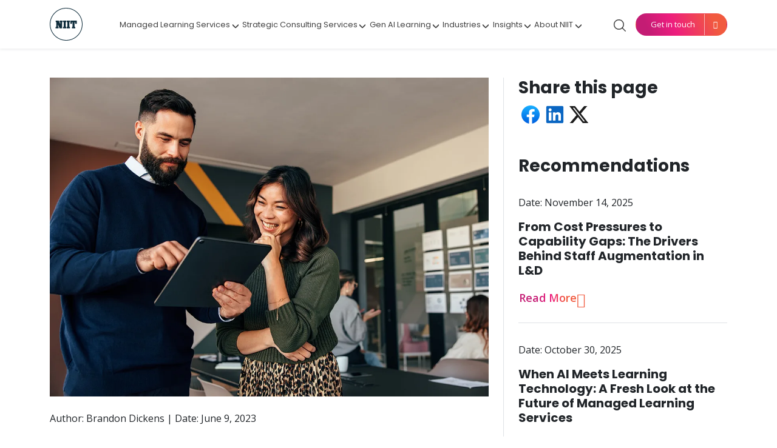

--- FILE ---
content_type: text/html; charset=UTF-8
request_url: https://www.niit.com/en/learning-outsourcing/insights/blogs/5-trends-that-will-humanize-the-future-of-learning/
body_size: 22042
content:
<!doctype html>
<html lang="en">
<head>
    <meta charset="utf-8">
    <meta name="viewport" content="width=device-width, initial-scale=1">
    <link rel="icon" type="image/x-icon" href="https://www.niit.com/en/learning-outsourcing/wp-content/themes/niit/favicon.ico">
    <!---->
    <link rel="stylesheet" type="text/css" href="https://cc-cdn.niit-mts.com/cookieconsent-v2.min.css" />
    <link rel="stylesheet" href="https://www.niit.com/en/learning-outsourcing/wp-content/themes/niit/assets/css/bootstrap-icons.css">
    <link href="https://www.niit.com/en/learning-outsourcing/wp-content/themes/niit/assets/css/bootstrap.min.css" rel="stylesheet">
    <link rel="stylesheet" href="https://www.niit.com/en/learning-outsourcing/wp-content/themes/niit/assets/css/swiper-bundle.min.css"/>
    <link href="https://www.niit.com/en/learning-outsourcing/wp-content/themes/niit/assets/css/aos.css" rel="stylesheet">
    <link rel="stylesheet" href="https://www.niit.com/en/learning-outsourcing/wp-content/themes/niit/assets/css/jquery.fancybox.min.css">
    <link rel="stylesheet" href="https://www.niit.com/en/learning-outsourcing/wp-content/themes/niit/assets/css/main.css">
    <link rel="stylesheet" href="https://www.niit.com/en/learning-outsourcing/wp-content/themes/niit/assets/css/custom-template.css">
    <script src="https://www.niit.com/en/learning-outsourcing/wp-content/themes/niit/assets/js/jquery-3.6.3.min.js"></script> 
    <meta name='robots' content='index, follow, max-image-preview:large, max-snippet:-1, max-video-preview:-1' />
	<style>img:is([sizes="auto" i], [sizes^="auto," i]) { contain-intrinsic-size: 3000px 1500px }</style>
	
	<!-- This site is optimized with the Yoast SEO Premium plugin v26.1 (Yoast SEO v26.7) - https://yoast.com/wordpress/plugins/seo/ -->
	<title>5 Trends Transforming the Future of Corporate Learning | NIIT</title>
	<meta name="description" content="Explore five key trends shaping corporate learning and making training more human, engaging, and future ready." />
	<link rel="canonical" href="https://www.niit.com/en/learning-outsourcing/insights/blogs/5-trends-that-will-humanize-the-future-of-learning/" />
	<meta property="og:locale" content="en_US" />
	<meta property="og:type" content="article" />
	<meta property="og:title" content="5 Trends that will Humanize the Future of Learning" />
	<meta property="og:description" content="Explore five key trends shaping corporate learning and making training more human, engaging, and future ready." />
	<meta property="og:url" content="https://www.niit.com/en/learning-outsourcing/insights/blogs/5-trends-that-will-humanize-the-future-of-learning/" />
	<meta property="og:site_name" content="NIIT" />
	<meta property="article:published_time" content="2023-06-09T13:03:45+00:00" />
	<meta property="article:modified_time" content="2025-10-13T12:12:48+00:00" />
	<meta property="og:image" content="https://www.niit.com/en/learning-outsourcing/wp-content/uploads/2023/06/5-Trends-that-will-Humanize-the-Future-of-Learning-1.webp" />
	<meta property="og:image:width" content="1100" />
	<meta property="og:image:height" content="800" />
	<meta property="og:image:type" content="image/webp" />
	<meta name="author" content="Neha Aeer" />
	<meta name="twitter:card" content="summary_large_image" />
	<meta name="twitter:label1" content="Written by" />
	<meta name="twitter:data1" content="Neha Aeer" />
	<meta name="twitter:label2" content="Est. reading time" />
	<meta name="twitter:data2" content="5 minutes" />
	<script type="application/ld+json" class="yoast-schema-graph">{"@context":"https://schema.org","@graph":[{"@type":"Article","@id":"https://www.niit.com/en/learning-outsourcing/insights/blogs/5-trends-that-will-humanize-the-future-of-learning/#article","isPartOf":{"@id":"https://www.niit.com/en/learning-outsourcing/insights/blogs/5-trends-that-will-humanize-the-future-of-learning/"},"author":{"name":"Neha Aeer","@id":"https://www.niit.com/en/learning-outsourcing/#/schema/person/fc32573249597c44394932e8b8cfc3b7"},"headline":"5 Trends that will Humanize the Future of Learning","datePublished":"2023-06-09T13:03:45+00:00","dateModified":"2025-10-13T12:12:48+00:00","mainEntityOfPage":{"@id":"https://www.niit.com/en/learning-outsourcing/insights/blogs/5-trends-that-will-humanize-the-future-of-learning/"},"wordCount":1014,"commentCount":0,"image":{"@id":"https://www.niit.com/en/learning-outsourcing/insights/blogs/5-trends-that-will-humanize-the-future-of-learning/#primaryimage"},"thumbnailUrl":"https://www.niit.com/en/learning-outsourcing/wp-content/uploads/2023/06/5-Trends-that-will-Humanize-the-Future-of-Learning-1.webp","articleSection":["Blog"],"inLanguage":"en-US","potentialAction":[{"@type":"CommentAction","name":"Comment","target":["https://www.niit.com/en/learning-outsourcing/insights/blogs/5-trends-that-will-humanize-the-future-of-learning/#respond"]}]},{"@type":"WebPage","@id":"https://www.niit.com/en/learning-outsourcing/insights/blogs/5-trends-that-will-humanize-the-future-of-learning/","url":"https://www.niit.com/en/learning-outsourcing/insights/blogs/5-trends-that-will-humanize-the-future-of-learning/","name":"5 Trends Transforming the Future of Corporate Learning | NIIT","isPartOf":{"@id":"https://www.niit.com/en/learning-outsourcing/#website"},"primaryImageOfPage":{"@id":"https://www.niit.com/en/learning-outsourcing/insights/blogs/5-trends-that-will-humanize-the-future-of-learning/#primaryimage"},"image":{"@id":"https://www.niit.com/en/learning-outsourcing/insights/blogs/5-trends-that-will-humanize-the-future-of-learning/#primaryimage"},"thumbnailUrl":"https://www.niit.com/en/learning-outsourcing/wp-content/uploads/2023/06/5-Trends-that-will-Humanize-the-Future-of-Learning-1.webp","datePublished":"2023-06-09T13:03:45+00:00","dateModified":"2025-10-13T12:12:48+00:00","author":{"@id":"https://www.niit.com/en/learning-outsourcing/#/schema/person/fc32573249597c44394932e8b8cfc3b7"},"description":"Explore five key trends shaping corporate learning and making training more human, engaging, and future ready.","breadcrumb":{"@id":"https://www.niit.com/en/learning-outsourcing/insights/blogs/5-trends-that-will-humanize-the-future-of-learning/#breadcrumb"},"inLanguage":"en-US","potentialAction":[{"@type":"ReadAction","target":["https://www.niit.com/en/learning-outsourcing/insights/blogs/5-trends-that-will-humanize-the-future-of-learning/"]}]},{"@type":"ImageObject","inLanguage":"en-US","@id":"https://www.niit.com/en/learning-outsourcing/insights/blogs/5-trends-that-will-humanize-the-future-of-learning/#primaryimage","url":"https://www.niit.com/en/learning-outsourcing/wp-content/uploads/2023/06/5-Trends-that-will-Humanize-the-Future-of-Learning-1.webp","contentUrl":"https://www.niit.com/en/learning-outsourcing/wp-content/uploads/2023/06/5-Trends-that-will-Humanize-the-Future-of-Learning-1.webp","width":1100,"height":800,"caption":"5 Trends that will Humanize the Future of Learning"},{"@type":"BreadcrumbList","@id":"https://www.niit.com/en/learning-outsourcing/insights/blogs/5-trends-that-will-humanize-the-future-of-learning/#breadcrumb","itemListElement":[{"@type":"ListItem","position":1,"name":"Home","item":"https://www.niit.com/en/learning-outsourcing/"},{"@type":"ListItem","position":2,"name":"5 Trends that will Humanize the Future of Learning"}]},{"@type":"WebSite","@id":"https://www.niit.com/en/learning-outsourcing/#website","url":"https://www.niit.com/en/learning-outsourcing/","name":"NIIT","description":"","potentialAction":[{"@type":"SearchAction","target":{"@type":"EntryPoint","urlTemplate":"https://www.niit.com/en/learning-outsourcing/?s={search_term_string}"},"query-input":{"@type":"PropertyValueSpecification","valueRequired":true,"valueName":"search_term_string"}}],"inLanguage":"en-US"},{"@type":"Person","@id":"https://www.niit.com/en/learning-outsourcing/#/schema/person/fc32573249597c44394932e8b8cfc3b7","name":"Neha Aeer","image":{"@type":"ImageObject","inLanguage":"en-US","@id":"https://www.niit.com/en/learning-outsourcing/#/schema/person/image/","url":"https://secure.gravatar.com/avatar/b00cb8036ca3fc7d28c8d18bb5ab956539cb8441b34ed50e7ec90c167e9264c7?s=96&d=mm&r=g","contentUrl":"https://secure.gravatar.com/avatar/b00cb8036ca3fc7d28c8d18bb5ab956539cb8441b34ed50e7ec90c167e9264c7?s=96&d=mm&r=g","caption":"Neha Aeer"}}]}</script>
	<!-- / Yoast SEO Premium plugin. -->


<script type="text/javascript">
/* <![CDATA[ */
window._wpemojiSettings = {"baseUrl":"https:\/\/s.w.org\/images\/core\/emoji\/16.0.1\/72x72\/","ext":".png","svgUrl":"https:\/\/s.w.org\/images\/core\/emoji\/16.0.1\/svg\/","svgExt":".svg","source":{"concatemoji":"https:\/\/www.niit.com\/en\/learning-outsourcing\/wp-includes\/js\/wp-emoji-release.min.js?ver=6.8.2"}};
/*! This file is auto-generated */
!function(s,n){var o,i,e;function c(e){try{var t={supportTests:e,timestamp:(new Date).valueOf()};sessionStorage.setItem(o,JSON.stringify(t))}catch(e){}}function p(e,t,n){e.clearRect(0,0,e.canvas.width,e.canvas.height),e.fillText(t,0,0);var t=new Uint32Array(e.getImageData(0,0,e.canvas.width,e.canvas.height).data),a=(e.clearRect(0,0,e.canvas.width,e.canvas.height),e.fillText(n,0,0),new Uint32Array(e.getImageData(0,0,e.canvas.width,e.canvas.height).data));return t.every(function(e,t){return e===a[t]})}function u(e,t){e.clearRect(0,0,e.canvas.width,e.canvas.height),e.fillText(t,0,0);for(var n=e.getImageData(16,16,1,1),a=0;a<n.data.length;a++)if(0!==n.data[a])return!1;return!0}function f(e,t,n,a){switch(t){case"flag":return n(e,"\ud83c\udff3\ufe0f\u200d\u26a7\ufe0f","\ud83c\udff3\ufe0f\u200b\u26a7\ufe0f")?!1:!n(e,"\ud83c\udde8\ud83c\uddf6","\ud83c\udde8\u200b\ud83c\uddf6")&&!n(e,"\ud83c\udff4\udb40\udc67\udb40\udc62\udb40\udc65\udb40\udc6e\udb40\udc67\udb40\udc7f","\ud83c\udff4\u200b\udb40\udc67\u200b\udb40\udc62\u200b\udb40\udc65\u200b\udb40\udc6e\u200b\udb40\udc67\u200b\udb40\udc7f");case"emoji":return!a(e,"\ud83e\udedf")}return!1}function g(e,t,n,a){var r="undefined"!=typeof WorkerGlobalScope&&self instanceof WorkerGlobalScope?new OffscreenCanvas(300,150):s.createElement("canvas"),o=r.getContext("2d",{willReadFrequently:!0}),i=(o.textBaseline="top",o.font="600 32px Arial",{});return e.forEach(function(e){i[e]=t(o,e,n,a)}),i}function t(e){var t=s.createElement("script");t.src=e,t.defer=!0,s.head.appendChild(t)}"undefined"!=typeof Promise&&(o="wpEmojiSettingsSupports",i=["flag","emoji"],n.supports={everything:!0,everythingExceptFlag:!0},e=new Promise(function(e){s.addEventListener("DOMContentLoaded",e,{once:!0})}),new Promise(function(t){var n=function(){try{var e=JSON.parse(sessionStorage.getItem(o));if("object"==typeof e&&"number"==typeof e.timestamp&&(new Date).valueOf()<e.timestamp+604800&&"object"==typeof e.supportTests)return e.supportTests}catch(e){}return null}();if(!n){if("undefined"!=typeof Worker&&"undefined"!=typeof OffscreenCanvas&&"undefined"!=typeof URL&&URL.createObjectURL&&"undefined"!=typeof Blob)try{var e="postMessage("+g.toString()+"("+[JSON.stringify(i),f.toString(),p.toString(),u.toString()].join(",")+"));",a=new Blob([e],{type:"text/javascript"}),r=new Worker(URL.createObjectURL(a),{name:"wpTestEmojiSupports"});return void(r.onmessage=function(e){c(n=e.data),r.terminate(),t(n)})}catch(e){}c(n=g(i,f,p,u))}t(n)}).then(function(e){for(var t in e)n.supports[t]=e[t],n.supports.everything=n.supports.everything&&n.supports[t],"flag"!==t&&(n.supports.everythingExceptFlag=n.supports.everythingExceptFlag&&n.supports[t]);n.supports.everythingExceptFlag=n.supports.everythingExceptFlag&&!n.supports.flag,n.DOMReady=!1,n.readyCallback=function(){n.DOMReady=!0}}).then(function(){return e}).then(function(){var e;n.supports.everything||(n.readyCallback(),(e=n.source||{}).concatemoji?t(e.concatemoji):e.wpemoji&&e.twemoji&&(t(e.twemoji),t(e.wpemoji)))}))}((window,document),window._wpemojiSettings);
/* ]]> */
</script>
<style id='wp-emoji-styles-inline-css' type='text/css'>

	img.wp-smiley, img.emoji {
		display: inline !important;
		border: none !important;
		box-shadow: none !important;
		height: 1em !important;
		width: 1em !important;
		margin: 0 0.07em !important;
		vertical-align: -0.1em !important;
		background: none !important;
		padding: 0 !important;
	}
</style>
<link rel='stylesheet' id='wp-block-library-css' href='https://www.niit.com/en/learning-outsourcing/wp-includes/css/dist/block-library/style.min.css?ver=6.8.2' type='text/css' media='all' />
<style id='wp-block-library-theme-inline-css' type='text/css'>
.wp-block-audio :where(figcaption){color:#555;font-size:13px;text-align:center}.is-dark-theme .wp-block-audio :where(figcaption){color:#ffffffa6}.wp-block-audio{margin:0 0 1em}.wp-block-code{border:1px solid #ccc;border-radius:4px;font-family:Menlo,Consolas,monaco,monospace;padding:.8em 1em}.wp-block-embed :where(figcaption){color:#555;font-size:13px;text-align:center}.is-dark-theme .wp-block-embed :where(figcaption){color:#ffffffa6}.wp-block-embed{margin:0 0 1em}.blocks-gallery-caption{color:#555;font-size:13px;text-align:center}.is-dark-theme .blocks-gallery-caption{color:#ffffffa6}:root :where(.wp-block-image figcaption){color:#555;font-size:13px;text-align:center}.is-dark-theme :root :where(.wp-block-image figcaption){color:#ffffffa6}.wp-block-image{margin:0 0 1em}.wp-block-pullquote{border-bottom:4px solid;border-top:4px solid;color:currentColor;margin-bottom:1.75em}.wp-block-pullquote cite,.wp-block-pullquote footer,.wp-block-pullquote__citation{color:currentColor;font-size:.8125em;font-style:normal;text-transform:uppercase}.wp-block-quote{border-left:.25em solid;margin:0 0 1.75em;padding-left:1em}.wp-block-quote cite,.wp-block-quote footer{color:currentColor;font-size:.8125em;font-style:normal;position:relative}.wp-block-quote:where(.has-text-align-right){border-left:none;border-right:.25em solid;padding-left:0;padding-right:1em}.wp-block-quote:where(.has-text-align-center){border:none;padding-left:0}.wp-block-quote.is-large,.wp-block-quote.is-style-large,.wp-block-quote:where(.is-style-plain){border:none}.wp-block-search .wp-block-search__label{font-weight:700}.wp-block-search__button{border:1px solid #ccc;padding:.375em .625em}:where(.wp-block-group.has-background){padding:1.25em 2.375em}.wp-block-separator.has-css-opacity{opacity:.4}.wp-block-separator{border:none;border-bottom:2px solid;margin-left:auto;margin-right:auto}.wp-block-separator.has-alpha-channel-opacity{opacity:1}.wp-block-separator:not(.is-style-wide):not(.is-style-dots){width:100px}.wp-block-separator.has-background:not(.is-style-dots){border-bottom:none;height:1px}.wp-block-separator.has-background:not(.is-style-wide):not(.is-style-dots){height:2px}.wp-block-table{margin:0 0 1em}.wp-block-table td,.wp-block-table th{word-break:normal}.wp-block-table :where(figcaption){color:#555;font-size:13px;text-align:center}.is-dark-theme .wp-block-table :where(figcaption){color:#ffffffa6}.wp-block-video :where(figcaption){color:#555;font-size:13px;text-align:center}.is-dark-theme .wp-block-video :where(figcaption){color:#ffffffa6}.wp-block-video{margin:0 0 1em}:root :where(.wp-block-template-part.has-background){margin-bottom:0;margin-top:0;padding:1.25em 2.375em}
</style>
<style id='classic-theme-styles-inline-css' type='text/css'>
/*! This file is auto-generated */
.wp-block-button__link{color:#fff;background-color:#32373c;border-radius:9999px;box-shadow:none;text-decoration:none;padding:calc(.667em + 2px) calc(1.333em + 2px);font-size:1.125em}.wp-block-file__button{background:#32373c;color:#fff;text-decoration:none}
</style>
<style id='global-styles-inline-css' type='text/css'>
:root{--wp--preset--aspect-ratio--square: 1;--wp--preset--aspect-ratio--4-3: 4/3;--wp--preset--aspect-ratio--3-4: 3/4;--wp--preset--aspect-ratio--3-2: 3/2;--wp--preset--aspect-ratio--2-3: 2/3;--wp--preset--aspect-ratio--16-9: 16/9;--wp--preset--aspect-ratio--9-16: 9/16;--wp--preset--color--black: #000000;--wp--preset--color--cyan-bluish-gray: #abb8c3;--wp--preset--color--white: #ffffff;--wp--preset--color--pale-pink: #f78da7;--wp--preset--color--vivid-red: #cf2e2e;--wp--preset--color--luminous-vivid-orange: #ff6900;--wp--preset--color--luminous-vivid-amber: #fcb900;--wp--preset--color--light-green-cyan: #7bdcb5;--wp--preset--color--vivid-green-cyan: #00d084;--wp--preset--color--pale-cyan-blue: #8ed1fc;--wp--preset--color--vivid-cyan-blue: #0693e3;--wp--preset--color--vivid-purple: #9b51e0;--wp--preset--gradient--vivid-cyan-blue-to-vivid-purple: linear-gradient(135deg,rgba(6,147,227,1) 0%,rgb(155,81,224) 100%);--wp--preset--gradient--light-green-cyan-to-vivid-green-cyan: linear-gradient(135deg,rgb(122,220,180) 0%,rgb(0,208,130) 100%);--wp--preset--gradient--luminous-vivid-amber-to-luminous-vivid-orange: linear-gradient(135deg,rgba(252,185,0,1) 0%,rgba(255,105,0,1) 100%);--wp--preset--gradient--luminous-vivid-orange-to-vivid-red: linear-gradient(135deg,rgba(255,105,0,1) 0%,rgb(207,46,46) 100%);--wp--preset--gradient--very-light-gray-to-cyan-bluish-gray: linear-gradient(135deg,rgb(238,238,238) 0%,rgb(169,184,195) 100%);--wp--preset--gradient--cool-to-warm-spectrum: linear-gradient(135deg,rgb(74,234,220) 0%,rgb(151,120,209) 20%,rgb(207,42,186) 40%,rgb(238,44,130) 60%,rgb(251,105,98) 80%,rgb(254,248,76) 100%);--wp--preset--gradient--blush-light-purple: linear-gradient(135deg,rgb(255,206,236) 0%,rgb(152,150,240) 100%);--wp--preset--gradient--blush-bordeaux: linear-gradient(135deg,rgb(254,205,165) 0%,rgb(254,45,45) 50%,rgb(107,0,62) 100%);--wp--preset--gradient--luminous-dusk: linear-gradient(135deg,rgb(255,203,112) 0%,rgb(199,81,192) 50%,rgb(65,88,208) 100%);--wp--preset--gradient--pale-ocean: linear-gradient(135deg,rgb(255,245,203) 0%,rgb(182,227,212) 50%,rgb(51,167,181) 100%);--wp--preset--gradient--electric-grass: linear-gradient(135deg,rgb(202,248,128) 0%,rgb(113,206,126) 100%);--wp--preset--gradient--midnight: linear-gradient(135deg,rgb(2,3,129) 0%,rgb(40,116,252) 100%);--wp--preset--font-size--small: 13px;--wp--preset--font-size--medium: 20px;--wp--preset--font-size--large: 36px;--wp--preset--font-size--x-large: 42px;--wp--preset--spacing--20: 0.44rem;--wp--preset--spacing--30: 0.67rem;--wp--preset--spacing--40: 1rem;--wp--preset--spacing--50: 1.5rem;--wp--preset--spacing--60: 2.25rem;--wp--preset--spacing--70: 3.38rem;--wp--preset--spacing--80: 5.06rem;--wp--preset--shadow--natural: 6px 6px 9px rgba(0, 0, 0, 0.2);--wp--preset--shadow--deep: 12px 12px 50px rgba(0, 0, 0, 0.4);--wp--preset--shadow--sharp: 6px 6px 0px rgba(0, 0, 0, 0.2);--wp--preset--shadow--outlined: 6px 6px 0px -3px rgba(255, 255, 255, 1), 6px 6px rgba(0, 0, 0, 1);--wp--preset--shadow--crisp: 6px 6px 0px rgba(0, 0, 0, 1);}:where(.is-layout-flex){gap: 0.5em;}:where(.is-layout-grid){gap: 0.5em;}body .is-layout-flex{display: flex;}.is-layout-flex{flex-wrap: wrap;align-items: center;}.is-layout-flex > :is(*, div){margin: 0;}body .is-layout-grid{display: grid;}.is-layout-grid > :is(*, div){margin: 0;}:where(.wp-block-columns.is-layout-flex){gap: 2em;}:where(.wp-block-columns.is-layout-grid){gap: 2em;}:where(.wp-block-post-template.is-layout-flex){gap: 1.25em;}:where(.wp-block-post-template.is-layout-grid){gap: 1.25em;}.has-black-color{color: var(--wp--preset--color--black) !important;}.has-cyan-bluish-gray-color{color: var(--wp--preset--color--cyan-bluish-gray) !important;}.has-white-color{color: var(--wp--preset--color--white) !important;}.has-pale-pink-color{color: var(--wp--preset--color--pale-pink) !important;}.has-vivid-red-color{color: var(--wp--preset--color--vivid-red) !important;}.has-luminous-vivid-orange-color{color: var(--wp--preset--color--luminous-vivid-orange) !important;}.has-luminous-vivid-amber-color{color: var(--wp--preset--color--luminous-vivid-amber) !important;}.has-light-green-cyan-color{color: var(--wp--preset--color--light-green-cyan) !important;}.has-vivid-green-cyan-color{color: var(--wp--preset--color--vivid-green-cyan) !important;}.has-pale-cyan-blue-color{color: var(--wp--preset--color--pale-cyan-blue) !important;}.has-vivid-cyan-blue-color{color: var(--wp--preset--color--vivid-cyan-blue) !important;}.has-vivid-purple-color{color: var(--wp--preset--color--vivid-purple) !important;}.has-black-background-color{background-color: var(--wp--preset--color--black) !important;}.has-cyan-bluish-gray-background-color{background-color: var(--wp--preset--color--cyan-bluish-gray) !important;}.has-white-background-color{background-color: var(--wp--preset--color--white) !important;}.has-pale-pink-background-color{background-color: var(--wp--preset--color--pale-pink) !important;}.has-vivid-red-background-color{background-color: var(--wp--preset--color--vivid-red) !important;}.has-luminous-vivid-orange-background-color{background-color: var(--wp--preset--color--luminous-vivid-orange) !important;}.has-luminous-vivid-amber-background-color{background-color: var(--wp--preset--color--luminous-vivid-amber) !important;}.has-light-green-cyan-background-color{background-color: var(--wp--preset--color--light-green-cyan) !important;}.has-vivid-green-cyan-background-color{background-color: var(--wp--preset--color--vivid-green-cyan) !important;}.has-pale-cyan-blue-background-color{background-color: var(--wp--preset--color--pale-cyan-blue) !important;}.has-vivid-cyan-blue-background-color{background-color: var(--wp--preset--color--vivid-cyan-blue) !important;}.has-vivid-purple-background-color{background-color: var(--wp--preset--color--vivid-purple) !important;}.has-black-border-color{border-color: var(--wp--preset--color--black) !important;}.has-cyan-bluish-gray-border-color{border-color: var(--wp--preset--color--cyan-bluish-gray) !important;}.has-white-border-color{border-color: var(--wp--preset--color--white) !important;}.has-pale-pink-border-color{border-color: var(--wp--preset--color--pale-pink) !important;}.has-vivid-red-border-color{border-color: var(--wp--preset--color--vivid-red) !important;}.has-luminous-vivid-orange-border-color{border-color: var(--wp--preset--color--luminous-vivid-orange) !important;}.has-luminous-vivid-amber-border-color{border-color: var(--wp--preset--color--luminous-vivid-amber) !important;}.has-light-green-cyan-border-color{border-color: var(--wp--preset--color--light-green-cyan) !important;}.has-vivid-green-cyan-border-color{border-color: var(--wp--preset--color--vivid-green-cyan) !important;}.has-pale-cyan-blue-border-color{border-color: var(--wp--preset--color--pale-cyan-blue) !important;}.has-vivid-cyan-blue-border-color{border-color: var(--wp--preset--color--vivid-cyan-blue) !important;}.has-vivid-purple-border-color{border-color: var(--wp--preset--color--vivid-purple) !important;}.has-vivid-cyan-blue-to-vivid-purple-gradient-background{background: var(--wp--preset--gradient--vivid-cyan-blue-to-vivid-purple) !important;}.has-light-green-cyan-to-vivid-green-cyan-gradient-background{background: var(--wp--preset--gradient--light-green-cyan-to-vivid-green-cyan) !important;}.has-luminous-vivid-amber-to-luminous-vivid-orange-gradient-background{background: var(--wp--preset--gradient--luminous-vivid-amber-to-luminous-vivid-orange) !important;}.has-luminous-vivid-orange-to-vivid-red-gradient-background{background: var(--wp--preset--gradient--luminous-vivid-orange-to-vivid-red) !important;}.has-very-light-gray-to-cyan-bluish-gray-gradient-background{background: var(--wp--preset--gradient--very-light-gray-to-cyan-bluish-gray) !important;}.has-cool-to-warm-spectrum-gradient-background{background: var(--wp--preset--gradient--cool-to-warm-spectrum) !important;}.has-blush-light-purple-gradient-background{background: var(--wp--preset--gradient--blush-light-purple) !important;}.has-blush-bordeaux-gradient-background{background: var(--wp--preset--gradient--blush-bordeaux) !important;}.has-luminous-dusk-gradient-background{background: var(--wp--preset--gradient--luminous-dusk) !important;}.has-pale-ocean-gradient-background{background: var(--wp--preset--gradient--pale-ocean) !important;}.has-electric-grass-gradient-background{background: var(--wp--preset--gradient--electric-grass) !important;}.has-midnight-gradient-background{background: var(--wp--preset--gradient--midnight) !important;}.has-small-font-size{font-size: var(--wp--preset--font-size--small) !important;}.has-medium-font-size{font-size: var(--wp--preset--font-size--medium) !important;}.has-large-font-size{font-size: var(--wp--preset--font-size--large) !important;}.has-x-large-font-size{font-size: var(--wp--preset--font-size--x-large) !important;}
:where(.wp-block-post-template.is-layout-flex){gap: 1.25em;}:where(.wp-block-post-template.is-layout-grid){gap: 1.25em;}
:where(.wp-block-columns.is-layout-flex){gap: 2em;}:where(.wp-block-columns.is-layout-grid){gap: 2em;}
:root :where(.wp-block-pullquote){font-size: 1.5em;line-height: 1.6;}
</style>
<link rel='stylesheet' id='twentytwentytwo-style-css' href='https://www.niit.com/en/learning-outsourcing/wp-content/themes/niit/style.css?ver=6.8.2' type='text/css' media='all' />
<meta name="generator" content="WordPress 6.8.2" />
<link rel='shortlink' href='https://www.niit.com/en/learning-outsourcing/?p=1486' />
<link rel="alternate" title="oEmbed (JSON)" type="application/json+oembed" href="https://www.niit.com/en/learning-outsourcing/wp-json/oembed/1.0/embed?url=https%3A%2F%2Fwww.niit.com%2Fen%2Flearning-outsourcing%2Finsights%2Fblogs%2F5-trends-that-will-humanize-the-future-of-learning%2F" />
<link rel="alternate" title="oEmbed (XML)" type="text/xml+oembed" href="https://www.niit.com/en/learning-outsourcing/wp-json/oembed/1.0/embed?url=https%3A%2F%2Fwww.niit.com%2Fen%2Flearning-outsourcing%2Finsights%2Fblogs%2F5-trends-that-will-humanize-the-future-of-learning%2F&#038;format=xml" />
		<style type="text/css" id="wp-custom-css">
			.cardTitleClamp{
	height: 85px;
	-webkit-line-clamp: 3;
}
.ribbon-new {
    width: 103%;
    margin-left: 0;
    padding: 10px 30px;
    background: linear-gradient(65.02deg, #C41C74 14.69%, #ED1D7E 41.06%, #F15A3F 84.66%);
    color: #ffffff;
    position: absolute;
    left: -11px;
    bottom: 0;
	height:52px;
    line-height: 1.2;
	    display: flex;
    align-items: center;
    font-size: .9rem;
}
.ribbon-new:before, .ribbon-new:after {
    content: '';
    position: absolute;
    top: 100%;
    border-bottom: 10px solid transparent;
}
.ribbon-new:before {
    left: 0;
    border-right: 10px solid #C41C74;
    transform: rotate(90deg);
    transform-origin: center;
    top: -10px;
}
.ailist {list-style: none;}
.ailist  li{
            clear: both;
            margin-bottom: 20px;
            padding-left: 10px;
            padding-right:8px;
	font-size:15px;
}
        .ailist  li:last-child{
            margin-bottom: 0;
}
        .ailist  li:before {
        content: "";
					margin-left: -28px;
    margin-top: 9px;
    margin-right: 0px;
    padding: 0;
    position: relative;
    color: #ed316d;
    border-radius: 50%;
    position: absolute;
    width: 8px;
    height: 8px;
    background: #ed316d;
        }
        .ailist  li a:hover {
        border-bottom: .3rem solid;
        }
        .fabrication-works{
            padding: 75px 0;
        }
        .fabri-box{
            display: flex;
            align-items: center;
            justify-content: space-between;
            padding: 20px 30px;
            border: #d3d3d3 solid 1px;
            margin: 12px 0;
            min-height: 110px;
        }
        .fabri-box img{
            max-width: 40px;
            width: 100%;
        }
        .fabri-box p{
            margin: 0;
            max-width: 42%;
            font-size: 15px;
            line-height: 24px;
        }
        .fabri-box.fboxgreen{
            border-left: #6ac6b6 solid 5px;
        }
        .fabri-box.fboxyellow{
            border-right: #fec50a solid 5px;
        }
        .fabri-box.fboxred{
            border-left: #ef4523 solid 5px;
        }
        .fabri-box.fboxpurple{
            border-right: #6d51a0 solid 5px;
        }
        @media (max-width: 650px){
            .fabri-box {
                padding: 15px;
            }
            .fabri-box img {
                max-width: 30px;
                width: 100%;
            }
        }

 .bggraddemo{
            background: rgb(214,33,47);
/*             background: linear-gradient(270deg, rgba(214,33,47,1) 0%, rgba(48,63,152,1) 100%); */
	  background:  linear-gradient(65.02deg, #C41C74 24.69%, #ED1D7E 41.06%, #F15A3F 90.66%);
        }
.outcomeshead{
        background: #C41C75;
    background: linear-gradient(to right, #C41C75 0%, #EF5941 100%);
    -webkit-background-clip: text;
    -webkit-text-fill-color: transparent;
    font-size: 20px;
    font-weight: 600;
    }
 .outcome-items{
    background: #fff;
    padding: 30px;
    box-shadow: rgba(100, 100, 111, 0.2) 0px 7px 29px 0px;
    position: relative;
    margin: 15px 10px;
    align-items: center;
    display: flex;
    width:31%;
    border-radius:2px;
}
 .outcome-items::before{
    position: absolute;
    content: "";
    width: 6px;
    height: 30px;
    left: 0;
    top: 0;
    bottom: 0;
    margin: auto 0;
    background: #fdc430;
}
@media (max-width: 991px) {
    .outcome-items {
        width: 49%;
    }
}

@media (max-width: 600px) { 
    .outcome-items {
        width: 94%;
    }
	.podbanr{
		display:none;
	}
}
.fourphases-purblu{
    background: rgb(116,48,145);
    background: linear-gradient(90deg, rgba(116,48,145,1) 0%, rgba(0,173,229,1) 100%);
}
.fourphases-redpnk{
    background: rgb(196,28,117);
    background: linear-gradient(90deg, rgba(196,28,117,1) 0%, rgba(239,89,65,1) 100%);
}
.fourphases-greengrad{
    background: rgb(0,154,165);
    background: linear-gradient(90deg, rgba(0,154,165,1) 0%, rgba(117,190,85,1) 100%);
}
.fourphases-purplred{
    background: rgb(49,63,151);
    background: linear-gradient(90deg, rgba(49,63,151,1) 0%, rgba(199,37,57,1) 100%);
}
.ph-subtitle{
    display: inline-block;
    padding: 10px 20px;
    color: #ffffff; 
    margin: 0;
    position: absolute;
    top: 0;
    left: 0;
}
.furphases-title{
    position: absolute;
    bottom: 0;
    left: 0;
    right: 0;
    background: rgba(0, 0, 0, 0.7);
    color: #ffffff;
    text-align: center;
    font-size: 20px;
    font-weight: 600;
    padding: 10px 15px;
    margin: 0;
}
.accrd-table { 
	width: 100%; 
	border-collapse: collapse; 
	}
.accrd-table th { 
	background: #6d539e; 
	color: #ffffff; 
	font-weight: 400;
    font-size: 16px; 
    padding: 10px;
    border: 6px solid #ffffff; 
	}
.accrd-table td { 
	padding: 10px; 
	border: 6px solid #ffffff; 
	text-align: left; 
	font-size: 16px;
    background: #f3f4f5;
	}

@media screen and (max-width: 1399px) and (min-width: 1200px) {
  .navbar-expand-lg .navbar-nav .nav-link {
    padding-right: 0.2rem;
    padding-left: 0.2rem;
  }
	.dropdown-fwidth{
		min-width:950px;
	}
	.dropdown-menu a.dropdown-item {
    font-size: 14px;
}
	.logoAndTitle{
		min-height:162px;
	}
}
		</style>
		
<!-- Google Tag Manager -->
<script type="text/javascript">(function(w,d,s,l,i){w[l]=w[l]||[];w[l].push({'gtm.start':
new Date().getTime(),event:'gtm.js'});var f=d.getElementsByTagName(s)[0],
j=d.createElement(s),dl=l!='dataLayer'?'&l='+l:'';j.async=true;j.src=
'https://www.googletagmanager.com/gtm.js?id='+i+dl;f.parentNode.insertBefore(j,f);
})(window,document,'script','dataLayer','GTM-MGDFVDV');</script>
<!-- End Google Tag Manager -->
</head>
<body>
<!-- Google Tag Manager (noscript) -->
<noscript><iframe src="https://www.googletagmanager.com/ns.html?id=GTM-MGDFVDV" height="0" width="0" style="display:none;visibility:hidden"></iframe></noscript>
<!-- End Google Tag Manager (noscript) -->
    <header class="fixed-top bg-header shadow-sm" id="header">
        <nav class="navbar navbar-expand-lg">
            <div class="container-xl position-relative">
                <a class="navbar-brand flex-none" href="https://www.niit.com/en/learning-outsourcing/">
                    <img src="https://www.niit.com/en/learning-outsourcing/wp-content/themes/niit/assets/images/niit-logo.svg" class="img-fluid niit-logo" alt="">
                </a>
                <button class="navbar-toggler order-3 order-lg-2 shadow-none border-0" type="button" data-bs-toggle="collapse" data-bs-target="#mainNavigation"
                    aria-controls="mainNavigation" aria-expanded="false" aria-label="Toggle navigation">
                    <!-- <span class="navbar-toggler-icon"></span> -->
                    <img src="https://www.niit.com/en/learning-outsourcing/wp-content/themes/niit/assets/images/ico-hamburger.svg" class="img-fluid" id="hamIcon" alt="">
                </button>
                <div class="collapse navbar-collapse justify-content-center order-4 order-lg-2" id="mainNavigation">
                <ul class="navbar-nav mb-2 mb-lg-0 flex-wrap"><li class="nav-item dropdown"><a class="nav-link dropdown-toggle" href="" role="button" data-bs-toggle="dropdown" aria-expanded="false">Managed Learning Services</a><ul class="dropdown-menu  dropdown dropdown-fwidth"><div class="container-xl postion-menu1"><li><a class="dropdown-item h-title" href="https://www.niit.com/en/learning-outsourcing/services/">Learning Services</a><ul class="dropdown-submenu"><li><a class="dropdown-item" href="https://www.niit.com/en/learning-outsourcing/managed-training-services/content-and-curriculum/">Custom Content and Curriculum Design</a></li><li><a class="dropdown-item" href="https://www.niit.com/en/learning-outsourcing/managed-training-services/learning-delivery/">Learning Delivery</a></li><li><a class="dropdown-item" href="https://www.niit.com/en/learning-outsourcing/managed-training-services/learning-administration/">Learning Administration</a></li><li><a class="dropdown-item" href="https://www.niit.com/en/learning-outsourcing/managed-training-services/strategic-sourcing/">Strategic Sourcing</a></li><li><a class="dropdown-item" href="https://www.niit.com/en/learning-outsourcing/managed-training-services/learning-technology/">Learning Technology</a></li></ul></li><li><a class="dropdown-item h-title" href="https://www.niit.com/en/learning-outsourcing/learning-transformation/">Learning Transformation</a><ul class="dropdown-submenu"><li><a class="dropdown-item" href="https://www.niit.com/en/learning-outsourcing/learning-outsourcing/getting-started/">Getting Started</a></li><li><a class="dropdown-item" href="https://www.niit.com/en/learning-outsourcing/learning-outsourcing/outsourcing-opportunities/">Outsourcing Opportunities</a></li><li><a class="dropdown-item" href="https://www.niit.com/en/learning-outsourcing/learning-outsourcing/how-we-help/">How we help</a></li><li><a class="dropdown-item" href="https://www.niit.com/en/learning-outsourcing/learning-outsourcing/business-impact/">Business Impact</a></li><li><a class="dropdown-item" href="https://www.niit.com/en/learning-outsourcing/modern-learning-experience/">Modern Learning Experiences</a></li></ul></li><li><a class="dropdown-item h-title" href="https://www.niit.com/en/learning-outsourcing/learning-solutions/">Specialized L&D Solutions</a><ul class="dropdown-submenu"><li><a class="dropdown-item" href="https://www.niit.com/en/learning-outsourcing/learning-solutions/customer-education/">Customer Education</a></li><li><a class="dropdown-item" href="https://www.niit.com/en/learning-outsourcing/learning-solutions/gamification-ar-and-vr/">Immersive Learning</a></li><li><a class="dropdown-item" href="https://www.niit.com/en/learning-outsourcing/leadership-and-professional-skills/">Leadership and Professional Skills</a></li><li><a class="dropdown-item" href="https://www.niit.com/en/learning-outsourcing/hcm-tech-consulting/">HCM Tech and Consulting</a></li><li><a class="dropdown-item" href="https://www.niit.com/en/learning-outsourcing/digital-and-it-skills/">Digital and IT Skills</a></li><li><a class="dropdown-item" href="https://www.niit.com/en/learning-outsourcing/learning-solutions/talent-pipeline-as-a-service/">Talent Pipeline</a></li><li><a class="dropdown-item" href="https://www.niit.com/en/learning-outsourcing/diversity-equity-and-inclusion/">Diversity, Equity and Inclusion</a></li></ul></li></div></ul></li><ul class="dropdown-menu  dropdown-onecol"><div class="container-xl "><li><a class="dropdown-item h-title" href="https://www.niit.com/en/learning-outsourcing/managed-training-services/content-and-curriculum/">Custom Content and Curriculum Design</a></li><li><a class="dropdown-item h-title" href="https://www.niit.com/en/learning-outsourcing/managed-training-services/learning-delivery/">Learning Delivery</a></li><li><a class="dropdown-item h-title" href="https://www.niit.com/en/learning-outsourcing/managed-training-services/learning-administration/">Learning Administration</a></li><li><a class="dropdown-item h-title" href="https://www.niit.com/en/learning-outsourcing/managed-training-services/strategic-sourcing/">Strategic Sourcing</a></li><li><a class="dropdown-item h-title" href="https://www.niit.com/en/learning-outsourcing/managed-training-services/learning-technology/">Learning Technology</a></li></div></ul></li><ul class="dropdown-menu  dropdown-onecol"><div class="container-xl "><li><a class="dropdown-item h-title" href="https://www.niit.com/en/learning-outsourcing/learning-outsourcing/getting-started/">Getting Started</a></li><li><a class="dropdown-item h-title" href="https://www.niit.com/en/learning-outsourcing/learning-outsourcing/outsourcing-opportunities/">Outsourcing Opportunities</a></li><li><a class="dropdown-item h-title" href="https://www.niit.com/en/learning-outsourcing/learning-outsourcing/how-we-help/">How we help</a></li><li><a class="dropdown-item h-title" href="https://www.niit.com/en/learning-outsourcing/learning-outsourcing/business-impact/">Business Impact</a></li><li><a class="dropdown-item h-title" href="https://www.niit.com/en/learning-outsourcing/modern-learning-experience/">Modern Learning Experiences</a></li></div></ul></li><ul class="dropdown-menu  dropdown-onecol"><div class="container-xl "><li><a class="dropdown-item h-title" href="https://www.niit.com/en/learning-outsourcing/learning-solutions/customer-education/">Customer Education</a></li><li><a class="dropdown-item h-title" href="https://www.niit.com/en/learning-outsourcing/learning-solutions/gamification-ar-and-vr/">Immersive Learning</a></li><li><a class="dropdown-item h-title" href="https://www.niit.com/en/learning-outsourcing/leadership-and-professional-skills/">Leadership and Professional Skills</a></li><li><a class="dropdown-item h-title" href="https://www.niit.com/en/learning-outsourcing/hcm-tech-consulting/">HCM Tech and Consulting</a></li><li><a class="dropdown-item h-title" href="https://www.niit.com/en/learning-outsourcing/digital-and-it-skills/">Digital and IT Skills</a></li><li><a class="dropdown-item h-title" href="https://www.niit.com/en/learning-outsourcing/learning-solutions/talent-pipeline-as-a-service/">Talent Pipeline</a></li><li><a class="dropdown-item h-title" href="https://www.niit.com/en/learning-outsourcing/diversity-equity-and-inclusion/">Diversity, Equity and Inclusion</a></li></div></ul></li><li class="nav-item dropdown"><a class="nav-link dropdown-toggle" href="" role="button" data-bs-toggle="dropdown" aria-expanded="false">Strategic Consulting Services</a><ul class="dropdown-menu  dropdown-onecol"><div class="container-xl "><li><a class="dropdown-item h-title" href="https://www.niit.com/en/learning-outsourcing/learning-consulting-services/">Learning Consulting Services</a></li><li><a class="dropdown-item h-title" href="https://www.niit.com/en/learning-outsourcing/ld-consulting-approach/">L&D Consulting Approach</a></li><li><a class="dropdown-item h-title" href="https://www.niit.com/en/learning-outsourcing/learning-and-talent-transformation/">Learning and Talent Transformation</a></li><li><a class="dropdown-item h-title" href="https://www.niit.com/en/learning-outsourcing/strategic-learning-career-interventions/">Strategic Learning & Career Interventions</a></li><li><a class="dropdown-item h-title" href="https://www.niit.com/en/learning-outsourcing/talent-technology-advisory/">Talent Technology Advisory </a></li><li><a class="dropdown-item h-title" href="https://www.niit.com/en/learning-outsourcing/workforce-skilling/">Workforce Skilling</a></li><li><a class="dropdown-item h-title" href="https://www.niit.com/en/learning-outsourcing/learner-centric-experiences/">Learner-Centric Experiences</a></li><li><a class="dropdown-item h-title" href="https://www.niit.com/en/learning-outsourcing/learning-and-talent-intelligence/">Learning and Talent Intelligence</a></li><li><a class="dropdown-item h-title" href="https://www.niit.com/en/learning-outsourcing/adaptive-learning-organizations/">Adaptive Learning Organizations</a></li><li><a class="dropdown-item h-title" href="https://www.niit.com/en/learning-outsourcing/skills-based-organizations/">Skills-Based Organizations</a></li></div></ul></li><li class="nav-item dropdown"><a class="nav-link dropdown-toggle" href="" role="button" data-bs-toggle="dropdown" aria-expanded="false">Gen AI Learning</a><ul class="dropdown-menu  dropdown-onecol"><div class="container-xl "><li><a class="dropdown-item h-title" href="https://www.niit.com/en/learning-outsourcing/generative-ai/">AI Factory</a></li><li><a class="dropdown-item h-title" href="https://www.niit.com/en/learning-outsourcing/ai-ultra-rapid-ld-content/">AI Ultra-Rapid L&amp;D Content</a></li><li><a class="dropdown-item h-title" href="https://www.niit.com/en/learning-outsourcing/ai-onboarding-accelerator/">AI Onboarding Accelerator</a></li><li><a class="dropdown-item h-title" href="https://www.niit.com/en/learning-outsourcing/ai-fast-track-future-skills/">AI Fast-Track Future Skills</a></li><li><a class="dropdown-item h-title" href="https://www.niit.com/en/learning-outsourcing/ai-performance-mastery/">AI Performance Mastery  </a></li><li><a class="dropdown-item h-title" href="https://www.niit.com/en/learning-outsourcing/ai-ready-lnd-transformation/">AI-Ready L&amp;D Transformation​</a></li><li><a class="dropdown-item h-title" href="https://www.niit.com/en/learning-outsourcing/ai-evergreen-content/">AI Evergreen Content  </a></li><li><a class="dropdown-item h-title" href="https://www.niit.com/en/learning-outsourcing/ai-catalog-optimizer/">AI Catalog Optimizer</a></li><li><a class="dropdown-item h-title" href="https://www.niit.com/en/learning-outsourcing/ai-practical-skills-assessor/">AI Practical Skills Assessor  </a></li><li><a class="dropdown-item h-title" href="https://www.niit.com/en/learning-outsourcing/ai-personal-coach/">AI Personal Coach  </a></li><li><a class="dropdown-item h-title" href="https://www.niit.com/en/learning-outsourcing/ai-ld-insights/">AI L&amp;D Insights</a></li></div></ul></li><li class="nav-item dropdown"><a class="nav-link dropdown-toggle" href="" role="button" data-bs-toggle="dropdown" aria-expanded="false">Industries</a><ul class="dropdown-menu  dropdown-onecol"><div class="container-xl "><li><a class="dropdown-item h-title" href="https://www.niit.com/en/learning-outsourcing/aviation-and-aerospace/">Aerospace and Aviation</a></li><li><a class="dropdown-item h-title" href="https://www.niit.com/en/learning-outsourcing/banking-and-financial-services/">Banking and Financial Services</a></li><li><a class="dropdown-item h-title" href="https://www.niit.com/en/learning-outsourcing/cpg-and-retail/">Consumer Goods and Retail</a></li><li><a class="dropdown-item h-title" href="https://www.niit.com/en/learning-outsourcing/insurance/">Insurance</a></li><li><a class="dropdown-item h-title" href="https://www.niit.com/en/learning-outsourcing/life-sciences/">Life Sciences</a></li><li><a class="dropdown-item h-title" href="https://www.niit.com/en/learning-outsourcing/manufacturing/">Manufacturing</a></li><li><a class="dropdown-item h-title" href="https://www.niit.com/en/learning-outsourcing/oil-gas-and-mining/">Oil &amp; Gas and Mining</a></li><li><a class="dropdown-item h-title" href="https://www.niit.com/en/learning-outsourcing/technology-and-telecom-ld-solutions/">Technology and Telecom</a></li></div></ul></li><li class="nav-item dropdown"><a class="nav-link dropdown-toggle" href="" role="button" data-bs-toggle="dropdown" aria-expanded="false">Insights</a><ul class="dropdown-menu  dropdown-onecol"><div class="container-xl "><li><a class="dropdown-item h-title" href="https://www.niit.com/en/learning-outsourcing/insights/blogs/">Blogs</a></li><li><a class="dropdown-item h-title" href="https://www.niit.com/en/learning-outsourcing/insights/resources/">Resources</a></li><li><a class="dropdown-item h-title" href="https://www.niit.com/en/learning-outsourcing/podcast/">Podcast</a></li></div></ul></li><li class="nav-item dropdown"><a class="nav-link dropdown-toggle" href="" role="button" data-bs-toggle="dropdown" aria-expanded="false">About NIIT</a><ul class="dropdown-menu  dropdown-onecol"><div class="container-xl "><li><a class="dropdown-item h-title" href="https://www.niit.com/en/learning-outsourcing/about-niit/niit-glance/">NIIT MTS At A Glance</a></li><li><a class="dropdown-item h-title" href="https://www.niit.com/en/learning-outsourcing/about-niit/management-team/">Management Team</a></li><li><a class="dropdown-item h-title" href="https://www.niit.com/en/learning-outsourcing/about-niit/board-of-directors/">Board of Directors</a></li><li><a class="dropdown-item h-title" href="https://www.niit.com/en/learning-outsourcing/about-niit/awards-and-recognition/">Awards and Recognition</a></li><li><a class="dropdown-item h-title" href="https://www.niit.com/en/learning-outsourcing/about-niit/events/">Events</a></li><li><a class="dropdown-item h-title" href="https://www.niit.com/en/learning-outsourcing/about-niit/news/">News</a></li><li><a class="dropdown-item h-title" href="https://www.niit.com/en/learning-outsourcing/careers/working-at-niit/">Careers</a></li><li><a class="dropdown-item h-title" href="https://www.niit.com/en/learning-outsourcing/niitmts-investors/">Investors</a></li></div></ul></li>

                        
                        <li class="nav-item dropdown d-block d-lg-none">
                            <a class="nav-link dropdown-toggle" href="https://www.niit.com/en/learning-outsourcing/" role="button" data-bs-toggle="dropdown"
                                aria-expanded="false">
                                Get in touch
                            </a>
                            <ul class="dropdown-menu dropdown-onecol">
                                
                                <li><a class="dropdown-item" href="https://www.niit.com/en/learning-outsourcing/submit-rfi/schedule-a-demo/">Schedule a Demo</a></li>
                                
                                <li><a class="dropdown-item" href="https://www.niit.com/en/learning-outsourcing/submit-rfi/submit-an-rfi/">Submit an RFI</a></li>
                                
                                <li><a class="dropdown-item" href="https://www.niit.com/en/learning-outsourcing/submit-rfi/schedule-a-consultation/">Schedule a Consultation</a></li>
                                
                                <li><a class="dropdown-item" href="https://www.niit.com/en/learning-outsourcing/contact/">Contact us</a></li>
                                
                                <!-- <li><a class="dropdown-item" href="https://www.niit.com/en/learning-outsourcing">Submit RFI</a></li>
                                <li><a class="dropdown-item" href="https://www.niit.com/en/learning-outsourcing">Schedule Consultation</a></li>
                                <li><a class="dropdown-item" href="https://www.niit.com/en/learning-outsourcing">Contact us</a></li> -->
                            </ul>
                        </li>
                    </ul>
                </div>
                <div class="headerIcons me-0 me-lg-2 ms-auto order-2 z-3 position-relative d-flex align-items-center gap-2" style="flex: none;" id="headerIcons">
                    <a class="btn p-2 shadow-none outline-none border-0" id="searchWrapTrigger">
                        <img src="https://www.niit.com/en/learning-outsourcing/wp-content/themes/niit/assets/images/ico-search.png" alt="" class="img-fluid search-icon show-search">
                    </a>
                    <!-- <a class="f32" data-bs-toggle="modal" data-bs-target="#flagsModal">
                        <span class="flag us"></span>
                    </a> -->
                </div>
                <div class="dropdown order-2 order-lg-4 d-none d-lg-block">
                    <a class="btn pinkOrangeGradient text-white rounded-pill ps-4 pe-5 py-2 dropdown-toggle-- d-flex justify-content-between position-relative getInTouch" href="#" role="button" data-bs-toggle="dropdown" aria-expanded="false">
                        <span class="d-inline-block me-1">Get in touch</span>
                        <i class="bi bi-caret-down-fill"></i>
                    </a>
                    <ul class="dropdown-menu dropdown-onecol">
                        
                        <li><a class="dropdown-item" href="https://www.niit.com/en/learning-outsourcing/submit-rfi/schedule-a-demo/">Schedule a Demo</a></li>
                        
                        <li><a class="dropdown-item" href="https://www.niit.com/en/learning-outsourcing/submit-rfi/submit-an-rfi/">Submit an RFI</a></li>
                        
                        <li><a class="dropdown-item" href="https://www.niit.com/en/learning-outsourcing/submit-rfi/schedule-a-consultation/">Schedule a Consultation</a></li>
                        
                        <li><a class="dropdown-item" href="https://www.niit.com/en/learning-outsourcing/contact/">Contact us</a></li>
                        
                    </ul>
                </div>
            </div>
        </nav>
        <div class="serachPanel d-none py-4 px-3" id="searchWrap">
            <div class="searchBarWrap container-xl border rounded-pill">
                    <input type="text" placeholder="What are you looking for?" class="form-control searchInputHeader border-0 outline-o shadow-none w-100 ps-5 pe-0 py-2"  name="s" id="search">
                    <button class="btn" id="btnsearch">Search</button>
                    <!-- <form class="search-form" action="https://www.niit.com/en/learning-outsourcing">
                            <input type="text" id="search" placeholder="Search.." style="display: none" name="s" class="form-control searchInputHeader border-0 outline-o shadow-none w-100 ps-5 pe-0 py-2">
                            <button class="btn">Search</button>
                        </form> -->
            </div>
        </div>
    </header>
    <!--Pagewidth Start-->
    <div class="pagewidth">


<style>
   /* .playIcon{
        left:25% !important;
   }
   .boldorderlist li::marker {
    font-weight: bold;
    } */
</style>
<div class="spacer w-100 d-flex" style="height: 80px;"></div>
 <section class="py-5">
        <div class="container-lg">
            <div class="row">
                <main class="col-12 col-lg-8 border-end pe-4">
                    <div class="contentWrap text-dark">
                        
                        <div class="fetured-img mb-4 vidImgWrap">
                            
                            <img src="https://www.niit.com/en/learning-outsourcing/wp-content/uploads/2023/06/5-Trends-that-will-Humanize-the-Future-of-Learning-1.webp" class="img-fluid w-100" alt="5 Trends that will Humanize the Future of Learning">
                            

                            
                           
                        </div>
                        
                        
                        
                         <span class="card-type mb-3 d-flex">
                            
                            
                            
                                
                                    Author: Brandon Dickens | 
                                
                                Date: June 9, 2023
                            
                        </span>
                        <h1 class="mb-4"> 5 Trends that will Humanize the Future of Learning</h1>
                        
                            <!-- wp:paragraph -->
<p>If you view the modern corporate learning environment through the lens of an experience designer, you’ve been delighted by advances that we’ve seen over the past several years. As a community, we have begun to embrace humanizing strategies like design thinking and moved away from ineffective and exhausting teach-by-telling strategies. We’ve embraced technologies such as virtual reality that demand learn-by-doing approaches and have moved away from waterfall processes that shut down feedback and limit iteration. All in all, this means we’re headed in the right direction and that learners today are better off than their predecessors. Still, many companies shy away from the single most important ingredient in an effective corporate learning experience: emotion.</p>
<!-- /wp:paragraph -->

<!-- wp:paragraph -->
<p>This is strange. When you look back on your life, the memories that burn brightest are those that were formed in the presence of extreme emotions – a first kiss, the death of a loved one, a career setback, graduation from university. Almost without exception, the memories that spring forth are those that are fundamentally emotional. So, why don’t we harness this obviously powerful memory mechanism for adult learning?</p>
<!-- /wp:paragraph -->

<!-- wp:html -->
<div class="social__callout-quote">
<a href="https://twitter.com/i/flow/login?redirect_after_login=%2Fintent%2Ftweet%3F%26url%3Dhttps%253A%252F%252Ftinyurl.com%252Fy5cyqjqb%26text%3DMany%2Bcompanies%2Bshy%2Baway%2Bfrom%2Bthe%2Bmost%2Bimportant%2Bingredient%2Bin%2Ban%2Beffective%2Blearning%2Bexperience%253A%2Bemotion.">
                            Many companies shy away from the most important ingredient in an effective learning experience: emotion.                         <svg class="icon svg replaced-svg" viewBox="0 0 300 300" version="1.1" xmlns="http://www.w3.org/2000/svg">
<path d="M178.57 127.15 290.27 0h-26.46l-97.03 110.38L89.34 0H0l117.13 166.93L0 300.25h26.46l102.4-116.59 81.8 116.59h89.34M36.01 19.54H76.66l187.13 262.13h-40.66"></path>
</svg>
</a>
</div>
<!-- /wp:html -->

<!-- wp:paragraph -->
<p>In large part, it may be because we don’t understand how emotion impacts learning. We’re uncomfortable acknowledging the full range of the human experience, particularly in the professional sphere, and it may be that we’re not sure how to make authentic emotional content. However, current trends are lining up to make in the coming years. The year we finally embrace truly human-centric learning design and in so doing, fully harness the power of emotion for more effective and efficient learning. Here are the trends that will fuel the transformation: </p>
<!-- /wp:paragraph -->

<!-- wp:paragraph -->
<p><strong>1.&nbsp;&nbsp;Increased Focus on Diversity, Equity,&nbsp;and Inclusion Training</strong>&nbsp;</p>
<!-- /wp:paragraph -->

<!-- wp:paragraph -->
<p>Companies want better ideas, stronger talent, and increased innovation. To accomplish this, they are increasingly focused on ensuring that all voices are heard, all perspectives are understood, and all employees are respected. Serious efforts require building deep levels of empathy in the employee population, which necessitate that corporations begin taking seriously the need to address and provide emotional context.</p>
<!-- /wp:paragraph -->

<!-- wp:paragraph -->
<p><strong>Prediction:</strong> Based on this, in&nbsp;the&nbsp;coming years,&nbsp;we will see the best&nbsp;<a href="https://www.niit.com/en/learning-outsourcing/diversity-equity-and-inclusion/">diversity, equity,&nbsp;and inclusion</a>&nbsp;courses of all time. They will be great&nbsp;because they will fully embrace and&nbsp;demonstrate&nbsp;the emotional reality of employees.&nbsp;</p>
<!-- /wp:paragraph -->

<!-- wp:paragraph -->
<p><strong>2.&nbsp;Improved Adoption Rates of Virtual Reality (VR) Technologies</strong>&nbsp;</p>
<!-- /wp:paragraph -->

<!-- wp:paragraph -->
<p>The past few years saw a rapid increase in the number of companies incorporating&nbsp;<a href="https://www.niit.com/en/learning-outsourcing/vr-training/">VR technology in&nbsp;corporate learning and&nbsp;training</a>. The trend was driven by multiple factors, including cheaper yet higher-quality headsets, more accessible development tools,&nbsp;and an explosion of use cases that have proven the value of immersive technologies. Unsurprisingly, the use cases that generated the most noteworthy headlines were those that&nbsp;represented&nbsp;the full spectrum of the employee experience, including powerful emotional content.&nbsp;</p>
<!-- /wp:paragraph -->

<!-- wp:paragraph -->
<p><strong>Prediction:</strong> The adoption of&nbsp;<a href="https://www.niit.com/en/learning-outsourcing/learning-solutions/gamification-ar-and-vr/">virtual reality technology</a>&nbsp;in&nbsp;corporate&nbsp;training will continue its rapid growth, and we will routinize the use of emotional context as a key success factor for the medium.&nbsp;</p>
<!-- /wp:paragraph -->

<!-- wp:paragraph -->
<p><strong>3.&nbsp;&nbsp;Increased Adoption of Learn-by-Doing Strategies</strong>&nbsp;</p>
<!-- /wp:paragraph -->

<!-- wp:paragraph -->
<p>Ineffective teach-by-telling approaches are being replaced by more effective experiential learning approaches in which learners encounter realistic challenges, make decisions, experience consequences, and receive coaching on their performance. This is especially true of virtual reality, where the main draw is the ability to simulate a range of situations that were previously either too costly or dangerous to allow employees to practice in. Because these technologies produce such rich data, we have seen a wave of evidence supporting both VR and experiential learning opportunities that underpin it.</p>
<!-- /wp:paragraph -->

<!-- wp:paragraph -->
<p><strong>Prediction:</strong> In the coming years, learning and development (L&amp;D) will begin to generalize the learning approaches that make virtual reality so impactful and apply those lessons to humbler solutions, such as scenario-based learning and virtual role-plays, in ways that rely on true-to-life, emotionally relevant content. </p>
<!-- /wp:paragraph -->

<!-- wp:paragraph -->
<p><strong>4.&nbsp;&nbsp;Focus on Reducing Seat Time and Increasing the Efficiency of Training Through Microlearning Strategies</strong>&nbsp;</p>
<!-- /wp:paragraph -->

<!-- wp:paragraph -->
<p>In the past few years, we’ve seen a shift to shorter, chunked learning opportunities in learning and development efforts. The focus has, to date, largely led learning teams to provide explainer, refresher, and TED-style videos to leverage the brevity and engagement of microlearning. </p>
<!-- /wp:paragraph -->

<!-- wp:paragraph -->
<p><strong>Prediction:</strong> Due to the increased adoption of micro-and immersive learning experiences coupled with the focus on learn-by-doing strategies, organizations will pivot to provide microlearning scenarios and other short-form, experiential learning content that necessitates dramatic, engaging contexts with emotional appeal. </p>
<!-- /wp:paragraph -->

<!-- wp:paragraph -->
<p><strong>5.&nbsp;</strong><strong>Designing&nbsp;Learning&nbsp;Experiences&nbsp;Rather&nbsp;Than&nbsp;Courses</strong>&nbsp;</p>
<!-- /wp:paragraph -->

<!-- wp:paragraph -->
<p>Over the past year, the corporate learning market has seen an explosion of entrants into the learning experience platform space. At the same time, learning organizations have become more determined to offer learners individualized learning paths that span multiple modalities over an extended period of time. </p>
<!-- /wp:paragraph -->

<!-- wp:paragraph -->
<p><strong>Prediction:</strong> Over the coming years, we will see learning experience platforms expand to include deeply immersive microlearning, as well as support for virtual reality, augmented reality, games, and interactive simulations that are deeply emotionally engaging. &nbsp;</p>
<!-- /wp:paragraph -->

<!-- wp:paragraph -->
<p>With these trends and predictions in mind, the coming years could be when corporate learning finally cracks some of the historically largest barriers we’ve experienced to learner engagement. However, doing so requires our collective willingness to address the full range of our own and our colleagues' lived experiences, including the emotional highs and lows of our innermost selves. </p>
<!-- /wp:paragraph -->

<!-- wp:paragraph -->
<p>This article was originally published on <a href="https://trainingindustry.com/magazine/jan-feb-2021/5-trends-that-will-humanize-the-future-of-learning/" target="_blank" rel="noreferrer noopener"><strong>trainingindustry.com</strong></a> </p>
<!-- /wp:paragraph -->

<!-- wp:paragraph -->
<p><strong>Author’s&nbsp;Bio:</strong><strong>​</strong>&nbsp;</p>
<!-- /wp:paragraph -->

<!-- wp:paragraph -->
<p>Brandon Dickens is NIIT’s Vice President of Advanced Solutions. He works with the Cognitive Arts Content Center of Excellence to create products that deliver innovative business impact, whether through virtual and augmented reality, real-time 3D games, interactive video, or meaningful visualization. In a past life, he completed a master’s degree in new media rhetoric.</p>
<!-- /wp:paragraph -->
                            <!-- <div class="pinkBoxBlog">
                                <p>Lorem ipsum dolor sit amet consectetur adipisicing elit. Perferendis optio atque tempora consequuntur incidunt aliquam, explicabo, molestias nobis delectus nam accusantium impedit porro voluptatibus aspernatur rerum omnis eius suscipit quaerat.</p>
                            </div> -->
                        

                        
                           
                              
                           
                     
   
   
                   
                        
                          
                          
                            
                        
                       
                    </div>
                </main>

                <aside class="col-12 col-lg-4 ps-4 mt-4 mt-md-0">
                    <div class="contentWrap text-dark shareSocial mb-5">
                        <h2 class="mb-2 fs-3">Share this page</h2>
                        <div class="shareIco d-flex gap-3">
                            <a href="javascript:fbshare('https://www.niit.com/en/learning-outsourcing/insights/blogs/5-trends-that-will-humanize-the-future-of-learning/');">
                                <img src="https://www.niit.com/en/learning-outsourcing/wp-content/themes/niit/assets/images/ico-facebook.png" alt="">
                            </a>
                            <a href="javascript:linkedinshare('https://www.niit.com/en/learning-outsourcing/insights/blogs/5-trends-that-will-humanize-the-future-of-learning/')">
                                <img src="https://www.niit.com/en/learning-outsourcing/wp-content/themes/niit/assets/images/ico-linkedIn.png" alt="">
                            </a>
                            <a href="javascript:twittershare('https://www.niit.com/en/learning-outsourcing/insights/blogs/5-trends-that-will-humanize-the-future-of-learning/')">
                                <img src="https://www.niit.com/en/learning-outsourcing/wp-content/themes/niit/assets/images/ico-twitter.png" alt="">
                            </a>
                        </div>
                    </div>
                    
                    

                    <div class="contentWrap text-dark recommendationWrap mb-4">
                        <h2 class="mb-3 fs-3">Recommendations</h2>
                        <div class="recommendedPosts">
                            
                            <div class="recommendedPost mb-3 border-bottom">
                                <div class="contentWrap py-3">
                                    <span class="card-type mb-3 d-flex"> 
                                        
                                        Date: November 14, 2025</span>
                                    <h2 class="fs-5">From Cost Pressures to Capability Gaps: The Drivers Behind Staff Augmentation in L&amp;D</h2>
                                    <a href="https://www.niit.com/en/learning-outsourcing/drivers-behind-staff-augmentation-ld/" class="btn btn-link px-0">Read More<i class="bi bi-arrow-right"></i></a>
                                </div>
                            </div>
                            
                            <div class="recommendedPost mb-3 border-bottom">
                                <div class="contentWrap py-3">
                                    <span class="card-type mb-3 d-flex"> 
                                        
                                        Date: October 30, 2025</span>
                                    <h2 class="fs-5">When AI Meets Learning Technology: A Fresh Look at the Future of Managed Learning Services</h2>
                                    <a href="https://www.niit.com/en/learning-outsourcing/ai-in-learning-and-development-future-of-managed-learning/" class="btn btn-link px-0">Read More<i class="bi bi-arrow-right"></i></a>
                                </div>
                            </div>
                            
                            <div class="recommendedPost mb-3 border-bottom">
                                <div class="contentWrap py-3">
                                    <span class="card-type mb-3 d-flex"> 
                                        
                                        Author: Andrea Lipton | 
                                        
                                        Date: October 24, 2025</span>
                                    <h2 class="fs-5">Your Training Plan is Not a Capability Development Strategy</h2>
                                    <a href="https://www.niit.com/en/learning-outsourcing/training-plan-vs-capability-strategy/" class="btn btn-link px-0">Read More<i class="bi bi-arrow-right"></i></a>
                                </div>
                            </div>
                            
                            <div class="recommendedPost mb-3 border-bottom">
                                <div class="contentWrap py-3">
                                    <span class="card-type mb-3 d-flex"> 
                                        
                                        Date: October 16, 2025</span>
                                    <h2 class="fs-5">Training for an AI-First World: How Corporate Learning is Fueling Real Adoption and Change</h2>
                                    <a href="https://www.niit.com/en/learning-outsourcing/corporate-learning-for-an-ai-first-world/" class="btn btn-link px-0">Read More<i class="bi bi-arrow-right"></i></a>
                                </div>
                            </div>
                            
                            <div class="recommendedPost mb-3 border-bottom">
                                <div class="contentWrap py-3">
                                    <span class="card-type mb-3 d-flex"> 
                                        
                                        Date: October 9, 2025</span>
                                    <h2 class="fs-5">AI in L&amp;D: Smarter Learning Starts with Smarter Content</h2>
                                    <a href="https://www.niit.com/en/learning-outsourcing/ai-in-learning-and-development-smarter-learning/" class="btn btn-link px-0">Read More<i class="bi bi-arrow-right"></i></a>
                                </div>
                            </div>
                            
                            <div class="recommendedPost mb-3 border-bottom">
                                <div class="contentWrap py-3">
                                    <span class="card-type mb-3 d-flex"> 
                                        
                                        Date: September 25, 2025</span>
                                    <h2 class="fs-5">How Managed Learning Services Unlock Enterprise Potential</h2>
                                    <a href="https://www.niit.com/en/learning-outsourcing/managed-learning-services-enterprise-potential/" class="btn btn-link px-0">Read More<i class="bi bi-arrow-right"></i></a>
                                </div>
                            </div>
                            
                        </div>
                    </div>
                </aside>
            </div>
        </div>
    </section>

    </div>
    <!--Pagewidth Close-->
    <footer class="">
        <div class="footer-BgGrey blackTintOverlay" style="background-image:url('https://www.niit.com/en/learning-outsourcing/wp-content/uploads/2023/07/footer_bg.jpg');">
            <div class="container-md">
                <div class="row">
                    <div class="col-12 col-md-6 bq-footer--">
                        <div class="row py-4 h-100 align-items-center">
                            <div class="col py-4 ps-3 pe-3 py-xl-5 ps-xl-auto pe-xl-5">
                                <div class="parent text-white" data-aos="fade-up" data-aos-duration="1000">
                                    <div class="div1">
                                    
                                         <p>
                                        Business Queries<br>
                                        <a href="mailto:businessimpact@niit.com" class="text-white fw-bold">businessimpact@niit.com</a>
                                    </p>
                                    
                                    </div>
                                    <div class="div2">
                                    
                                         <p>
                                        Careers<br>
                                        <a href="mailto:careers@niit.com" class="text-white fw-bold">careers@niit.com</a>
                                    </p>
                                    
                                    </div>
                                    <div class="div3">
                                    
                                        <p class="m-0">
                                        <span class="fw-bold test">US and Canada:</span>
                                        <a href="tel:+17704506777" class="text-white">+1-770-450-6777</a> |
                                        <a href="tel:+16477245010" class="text-white">+1-647-724-5010</a><br>
                                        <span class="fw-bold">UK:</span>
                                        <a href="tel:+44 (0) 158-280-5920" class="text-white">+44 (0) 158-280-5920</a>
                                    </p>
                                    
                                    </div>
                                </div>
                            </div>
                        </div>
                    </div>
                    <div class="col-12 col-md-6">
                        <div class="row py-4">
                            <div class="col py-4 ps-3 pe-3 py-xl-5 pe-xl-auto ps-xl-5">
                                <div class="contentWrap withoutNiit text-white" data-aos="fade-up" data-aos-duration="1000">
                                    <h2>You can't spell training <br><span> without NIIT.</span></h2>
                                    <p>Learn why the world's best run learning functions across 32 countries trust us with
                                        their learning and talent.</p>
                                    <a href="https://www.niit.com/en/learning-outsourcing/submit-rfi/submit-an-rfi/" class="btn pinkOrangeGradient text-white rounded-pill px-4 py-2">Submit RFI </a>
                                </div>
                            </div>
                        </div>
                    </div>
                </div>
            </div>
    </div>
            <div class="footerToggleMobile shadow-sm d-block d-md-none">
                <a id="footerToggle" class="d-flex w-100 justify-content-between p-3" data-bs-toggle="collapse" href="#footerCollapse" role="button" aria-expanded="false" aria-controls="footerCollapse"><span>Website Menu</span><i><img src="https://www.niit.com/en/learning-outsourcing/wp-content/themes/niit/assets/images/ico-arrow-down-yellow.png" class="img-fluid" alt=""></i></a>
            </div>
            <div class="footerMenuWrap">
                <div class="container-md">
                    <div class="row py-4 collapse d-md-flex" id="footerCollapse">
                        <div class="col-12">
                            <div style="display:none;">
                            
                            </div>
                            <div class="row">
                                <div class="col-12 col-md-4 col-lg-2">
                                    <div class="footerLinks">
                                        <p class="foot-head p-2 m-0">Transform Learning</p>
                                        <ul class="nav flex-column">
                                        
                                            <li class="nav-item">
                                                <a class="nav-link" href="https://www.niit.com/en/learning-outsourcing/learning-transformation/">Learning Transformation</a>
                                            </li>
                                                 
                                            <li class="nav-item">
                                                <a class="nav-link" href="https://www.niit.com/en/learning-outsourcing/modern-learning-experience/">Modern Learning Experiences</a>
                                            </li>
                                                 
                                            <li class="nav-item">
                                                <a class="nav-link" href="https://www.niit.com/en/learning-outsourcing/adaptive-learning-organizations/">Adaptive Learning Organizations</a>
                                            </li>
                                                 
                                            <li class="nav-item">
                                                <a class="nav-link" href="https://www.niit.com/en/learning-outsourcing/skills-based-organizations/">Skills-Based Organizations</a>
                                            </li>
                                                 
                                        </ul>
                                    </div>
                                    <hr class="d-none d-xl-block">
                                    
                                    <div class="footerLinks">
                                        <p class="foot-head p-2 m-0">Learning Outsourcing</p>
                                        <ul class="nav flex-column">
                                        
                                            <li class="nav-item">
                                                <a class="nav-link" href="https://www.niit.com/en/learning-outsourcing/learning-outsourcing/getting-started/">Getting Started</a>
                                            </li>
                                       
                                            <li class="nav-item">
                                                <a class="nav-link" href="https://www.niit.com/en/learning-outsourcing/learning-outsourcing/outsourcing-opportunities/">Outsourcing Opportunities</a>
                                            </li>
                                       
                                            <li class="nav-item">
                                                <a class="nav-link" href="https://www.niit.com/en/learning-outsourcing/learning-outsourcing/how-we-help/">How We Help</a>
                                            </li>
                                       
                                            <li class="nav-item">
                                                <a class="nav-link" href="https://www.niit.com/en/learning-outsourcing/learning-outsourcing/business-impact/">Business Impact</a>
                                            </li>
                                       
                                        </ul>
                                    </div>
                                </div>
                                
                                <div class="col-12 col-md-4 col-lg-2">
                                    <div class="footerLinks">
                                        <p class="foot-head p-2 m-0"> Services</p>
                                        <ul class="nav flex-column">
                                        
                                            <li class="nav-item">
                                                <a class="nav-link" href="https://www.niit.com/en/learning-outsourcing/managed-training-services/content-and-curriculum/">Learning Content</a>
                                            </li>
                                       
                                            <li class="nav-item">
                                                <a class="nav-link" href="https://www.niit.com/en/learning-outsourcing/managed-training-services/learning-delivery/">Learning Delivery</a>
                                            </li>
                                       
                                            <li class="nav-item">
                                                <a class="nav-link" href="https://www.niit.com/en/learning-outsourcing/managed-training-services/learning-administration/">Learning Administration</a>
                                            </li>
                                       
                                            <li class="nav-item">
                                                <a class="nav-link" href="https://www.niit.com/en/learning-outsourcing/managed-training-services/strategic-sourcing/">Strategic Sourcing</a>
                                            </li>
                                       
                                            <li class="nav-item">
                                                <a class="nav-link" href="https://www.niit.com/en/learning-outsourcing/managed-training-services/learning-technology/">Learning Technology</a>
                                            </li>
                                       
                                            <li class="nav-item">
                                                <a class="nav-link" href="https://www.niit.com/en/learning-outsourcing/managed-training-services/learning-consulting-advisory-services/">Learning Consulting</a>
                                            </li>
                                       
                                        </ul>
                                    </div>
                                </div>
                                
                                <div class="col-12 col-md-4 col-lg-2">
                                    <div class="footerLinks">
                                        <p class="foot-head p-2 m-0">Solutions</p>
                                        <ul class="nav flex-column">
                                        
                                            <li class="nav-item">
                                                <a class="nav-link" href="https://www.niit.com/en/learning-outsourcing/learning-solutions/customer-education/">Customer Education</a>
                                            </li>
                                           
                                            <li class="nav-item">
                                                <a class="nav-link" href="https://www.niit.com/en/learning-outsourcing/learning-solutions/gamification-ar-and-vr/">Immersive Learning</a>
                                            </li>
                                           
                                            <li class="nav-item">
                                                <a class="nav-link" href="https://www.niit.com/en/learning-outsourcing/leadership-and-professional-skills/">Leadership and Professional Skills​</a>
                                            </li>
                                           
                                            <li class="nav-item">
                                                <a class="nav-link" href="https://www.niit.com/en/learning-outsourcing/digital-and-it-skills/">Digital and IT skills</a>
                                            </li>
                                           
                                            <li class="nav-item">
                                                <a class="nav-link" href="https://www.niit.com/en/learning-outsourcing/hcm-tech-consulting/">HCM Tech and Consulting</a>
                                            </li>
                                           
                                            <li class="nav-item">
                                                <a class="nav-link" href="https://www.niit.com/en/learning-outsourcing/diversity-equity-and-inclusion/">Diversity, Equity and Inclusion</a>
                                            </li>
                                           
                                            <li class="nav-item">
                                                <a class="nav-link" href="https://www.niit.com/en/learning-outsourcing/learning-solutions/talent-pipeline-as-a-service/">Talent Pipeline as a Service​</a>
                                            </li>
                                           
                                        </ul>
                                    </div>
                                </div>
                                
                                <div class="col-12 col-md-4 col-lg-2">
                                    <div class="footerLinks">
                                        <p class="foot-head p-2 m-0">Industries</p>
                                        <ul class="nav flex-column">
                                        
                                            <li class="nav-item">
                                                <a class="nav-link" href="https://www.niit.com/en/learning-outsourcing/aviation-and-aerospace/">Aerospace and Aviation</a>
                                            </li>
                                            
                                            <li class="nav-item">
                                                <a class="nav-link" href="https://www.niit.com/en/learning-outsourcing/banking-and-financial-services/">Banking and Financial Services</a>
                                            </li>
                                            
                                            <li class="nav-item">
                                                <a class="nav-link" href="https://www.niit.com/en/learning-outsourcing/cpg-and-retail/">Consumer Products and Retail</a>
                                            </li>
                                            
                                            <li class="nav-item">
                                                <a class="nav-link" href="https://www.niit.com/en/learning-outsourcing/insurance/">Insurance</a>
                                            </li>
                                            
                                            <li class="nav-item">
                                                <a class="nav-link" href="https://www.niit.com/en/learning-outsourcing/life-sciences/">Life Sciences</a>
                                            </li>
                                            
                                            <li class="nav-item">
                                                <a class="nav-link" href="https://www.niit.com/en/learning-outsourcing/manufacturing/">Manufacturing</a>
                                            </li>
                                            
                                            <li class="nav-item">
                                                <a class="nav-link" href="https://www.niit.com/en/learning-outsourcing/oil-gas-and-mining/">Oil & Gas, Mining</a>
                                            </li>
                                            
                                            <li class="nav-item">
                                                <a class="nav-link" href="https://www.niit.com/en/learning-outsourcing/technology-and-telecom-ld-solutions/">Technology and Telecom</a>
                                            </li>
                                            
                                        </ul>
                                    </div>
                                </div>
                                
                                <div class="col-12 col-md-4 col-lg-2">
                                    <div class="footerLinks">
                                        <p class="foot-head p-2 m-0">Insights</p>
                                        <ul class="nav flex-column">
                                        
                                            <li class="nav-item">
                                                <a class="nav-link" href="https://www.niit.com/en/learning-outsourcing/insights/blogs/">Blogs</a>
                                            </li>
                                        
                                            <li class="nav-item">
                                                <a class="nav-link" href="https://www.niit.com/en/learning-outsourcing/insights/resources/">Resources</a>
                                            </li>
                                        
                                        </ul>
                                    </div>
                                </div>
                                
                                <div class="col-12 col-md-4 col-lg-2">
                                    <div class="footerLinks">
                                        <p class="foot-head p-2 m-0">About</p>
                                        <ul class="nav flex-column">
                                        
                                            <li class="nav-item">
                                                <a class="nav-link" href="https://www.niit.com/en/learning-outsourcing/about-niit/niit-glance/">NIIT MTS at a Glance</a>
                                            </li>
                                           
                                            <li class="nav-item">
                                                <a class="nav-link" href="https://www.niit.com/en/learning-outsourcing/about-niit/management-team/">Management Team</a>
                                            </li>
                                           
                                            <li class="nav-item">
                                                <a class="nav-link" href="https://www.niit.com/en/learning-outsourcing/about-niit/awards-and-recognition/">Awards and Recognition</a>
                                            </li>
                                           
                                            <li class="nav-item">
                                                <a class="nav-link" href="https://www.niit.com/en/learning-outsourcing/about-niit/events/">Events</a>
                                            </li>
                                           
                                            <li class="nav-item">
                                                <a class="nav-link" href="https://www.niit.com/en/learning-outsourcing/about-niit/news/">News</a>
                                            </li>
                                           
                                            <li class="nav-item">
                                                <a class="nav-link" href="https://www.niit.com/en/learning-outsourcing/careers/working-at-niit/">Careers</a>
                                            </li>
                                           
                                            <li class="nav-item">
                                                <a class="nav-link" href="https://www.niit.com/en/learning-outsourcing/niitmts-investors/">Investors</a>
                                            </li>
                                           
                                            <li class="nav-item">
                                                <a class="nav-link" href="https://www.niit.com/india/">NIIT Limited</a>
                                            </li>
                                           
                                            <li class="nav-item">
                                                <a class="nav-link" href="https://info.niit.com/hubfs/section46-of-the-lodr/2025-Maintenance-Schedule.xlsx">Maintenance Schedule</a>
                                            </li>
                                           
                                            <li class="nav-item">
                                                <a class="nav-link" href="https://info.niit.com/hubfs/section46-of-the-lodr/Form_5A_Extract_Display_NLSL_F.pdf">Form 5A</a>
                                            </li>
                                           
                                        </ul>
                                    </div>
                                </div>
                            </div>
                        </div>
                    </div>
                </div>
            </div>
             <div class="footerCopyTextWrap">
            <div class="footerMenuWrap">
                <div class="container-md">
                    <div class="row pb-4 align-items-center">
                        <div class="col-12 col-sm-6 col-xl-auto">
                            <nav style="--bs-breadcrumb-divider: '';" aria-label="breadcrumb">
                                <ol class="breadcrumb fooSocialIco m-0 breadcrumb">
                                    
                                    <li class="breadcrumb-item text-center">
                                        <a href="https://www.facebook.com/niitels" target="_blank">
                                            <img src="https://www.niit.com/en/learning-outsourcing/wp-content/uploads/2023/07/ico-fb.svg" class="img-fluid" alt="">
                                        </a>
                                    </li>
                                    
                                    <li class="breadcrumb-item text-center">
                                        <a href="https://twitter.com/niitmts" target="_blank">
                                            <img src="https://www.niit.com/en/learning-outsourcing/wp-content/uploads/2023/07/ico-tw-1.svg" class="img-fluid" alt="">
                                        </a>
                                    </li>
                                    
                                    <li class="breadcrumb-item text-center">
                                        <a href="https://www.linkedin.com/company/niitmts/" target="_blank">
                                            <img src="https://www.niit.com/en/learning-outsourcing/wp-content/uploads/2023/07/ico-in.svg" class="img-fluid" alt="">
                                        </a>
                                    </li>
                                    
                                    <li class="breadcrumb-item text-center">
                                        <a href="https://www.instagram.com/niitusainc/" target="_blank">
                                            <img src="https://www.niit.com/en/learning-outsourcing/wp-content/uploads/2023/08/Instagram-Negative.svg" class="img-fluid" alt="">
                                        </a>
                                    </li>
                                    
                                    <li class="breadcrumb-item text-center">
                                        <a href="https://www.youtube.com/channel/UC6JK6nTrwOLV2RAh1lecviA" target="_blank">
                                            <img src="https://www.niit.com/en/learning-outsourcing/wp-content/uploads/2024/01/YouTube.png" class="img-fluid" alt="">
                                        </a>
                                    </li>
                                    
                                 
                                </ol>
                            </nav>
                        </div>
                    </div>
                </div>
            </div>
            <div class="container-md">
                <div class="row py-4 align-items-center">
                    <div class="col-12 col-lg-5 justify-content-start">
                        <p class="m-0">    
                                    &copy; 2026, NIIT (USA) Inc. 3 Ravinia Drive, Suite 1930, Atlanta GA 30346
                                </p>
                        <!-- <nav aria-label="breadcrumb" class="d-flex justify-content-start">
                            <ol class="breadcrumb m-0 justify-content-center">
                                <li class="breadcrumb-item"><a class="text-black">&copy; 2023, NIIT (USA) Inc.</a></li>
                                <li class="breadcrumb-item"><a class="text-black">3 Ravinia Drive Suite 1930</a></li>
                                <li class="breadcrumb-item"><a class="text-black">Atlanta GA 30346</a></li>
                            </ol>
                        </nav> -->
                    </div>
                    
                    <div class="col-12 col-lg-7">
                        <nav aria-label="breadcrumb" class="d-flex justify-content-start justify-content-lg-end bottomFooMenu"> 
                            <ol class="breadcrumb m-0">
                                
                                <li class="breadcrumb-item"><a href="https://www.niit.com/en/learning-outsourcing/privacy-policy/" class="text-black">Privacy Policy</a></li>
                               
                                <li class="breadcrumb-item"><a href="https://www.niit.com/en/learning-outsourcing/trade-mark/" class="text-black">Trademarks</a></li>
                               
                                <li class="breadcrumb-item"><a href="https://www.niit.com/en/learning-outsourcing/outsourcing-legal/" class="text-black">Legal</a></li>
                               
                                <li class="breadcrumb-item"><a href="https://www.niit.com/en/learning-outsourcing/dpf/" class="text-black">EU US Data Privacy Framework</a></li>
                               
                               <li class="breadcrumb-item"><a type="button" id="cc_badgesettings" data-cc="c-settings" class="cc_badgetext text-black" aria-haspopup="dialog" style="" target="_blank">Cookie Management</a></li>
                                <li class="breadcrumb-item"><a type="button" class="cc_badgetext text-black" data-bs-toggle="modal" data-bs-target="#exampleModal" ><img src="https://www.niit.com/en/learning-outsourcing/wp-content/uploads/2025/08/privacy-choice.png" width="32" alt="Your Privacy Choices"> Your Privacy Choices</a></li>
                            </ol>
                        </nav>
                    </div>
                </div>
            </div>
        </div>
        </footer>
        <script>
            var themeurl = 'https://www.niit.com/en/learning-outsourcing/wp-content/themes/niit';
            var homeurl = 'https://www.niit.com/en/learning-outsourcing';
        </script>
        <script src="https://www.niit.com/en/learning-outsourcing/wp-content/themes/niit/assets/js/bootstrap.bundle.min.js"></script>
        <script src="https://www.niit.com/en/learning-outsourcing/wp-content/themes/niit/assets/js/swiper-bundle.min.js"></script>
        <script src="https://www.niit.com/en/learning-outsourcing/wp-content/themes/niit/assets/js/aos.js"></script>
        <!-- <script src="https://code.jquery.com/jquery-3.6.3.min.js"></script> -->
        <script src="https://www.niit.com/en/learning-outsourcing/wp-content/themes/niit/assets/js/jquery.waypoints.min.js"></script>
        <script type="text/javascript" src="https://www.niit.com/en/learning-outsourcing/wp-content/themes/niit/assets/js/jquery.fancybox.min.js"></script>
        <script src="https://www.niit.com/en/learning-outsourcing/wp-content/themes/niit/assets/js/misc.js"></script>
        <script type="speculationrules">
{"prefetch":[{"source":"document","where":{"and":[{"href_matches":"\/en\/learning-outsourcing\/*"},{"not":{"href_matches":["\/en\/learning-outsourcing\/wp-*.php","\/en\/learning-outsourcing\/wp-admin\/*","\/en\/learning-outsourcing\/wp-content\/uploads\/*","\/en\/learning-outsourcing\/wp-content\/*","\/en\/learning-outsourcing\/wp-content\/plugins\/*","\/en\/learning-outsourcing\/wp-content\/themes\/niit\/*","\/en\/learning-outsourcing\/*\\?(.+)"]}},{"not":{"selector_matches":"a[rel~=\"nofollow\"]"}},{"not":{"selector_matches":".no-prefetch, .no-prefetch a"}}]},"eagerness":"conservative"}]}
</script>

        <script>
            $(document).ready(function(){
                $('#search').bind("enterKey", function(e) {
                        window.location.href = homeurl+"/?s=" + $(this).val();
                        });
                        $('#search').keyup(function(e) {
                        if (e.keyCode == 13) {
                        $(this).trigger("enterKey");
                        }
                        });
            });
            $("#btnsearch").click(function(){
                var seachtext = $("#search").val();
                window.location.href = homeurl+"/?s=" + seachtext;
            });
        </script>
    <script src="https://cc-cdn.niit-mts.com/privacy-preferences-model-1.js"></script>
    <script src="https://cc-cdn.niit-mts.com/cookieconsent-v2.min.js"></script>
    <script src="https://cc-cdn.niit-mts.com/cookieconsent-init-niit-5.js"></script>
<script>
        window.onload = function () {
        window.dataLayer = window.dataLayer || [];
        var ccconfig = {
        'privacyLink': {'en':'https://www.niit.com/en/learning-outsourcing/privacy-policy/?hidebanner=true'},
        'learnAboutCookie': {'en':'https://www.niit.com/en/learning-outsourcing/about-cookies/?hidebanner=true'},
        'language': 'en',
        'modal_layout': "box", // box/cloud/bar
        'modal_position': "bottom center", // bottom/middle/top " " left/right/center with space
        'analytics_cookie': 1, // to enable the google analytics cookie block
        'targeting_cookie': 1,
        'functional_cookie':1,
        'essential_cookie':["cc_cookie"]
        }
		const urlParams = new URLSearchParams(window.location.search);
		var hidebanner=false;
		// Iterate over all key-value pairs
		for (const [key, value] of urlParams) {
		 if (key==='hidebanner' && value===true)
                hidebanner=true;
		}
        var initcc=new CookieConsentINIT();
        if( hidebanner!==true && (window.location.href!=ccconfig.privacyLink.en && !window.location.href.includes(ccconfig.learnAboutCookie.en))){
                    initcc._init_CookieConsent(ccconfig);
                }
        if (typeof window.addNewPricayPage === 'function') addNewPricayPage(popup,ccconfig)
        }
            String.prototype.strstr = function(search) {
                var position = this.indexOf(search);
                if (position == -1) {
                    // not found
                    return false;
                }
                return this.slice(position);
            };
        </script>
    </body>
</html>









<script>
 function fbshare(link){
 window.open('http://facebook.com/sharer/sharer.php?u='+encodeURIComponent(link), '','left=0,top=0,width=650,height=420,personalbar=0,toolbar=0,scrollbars=0,resizable=0');

}
     
    function linkedinshare(link){
         window.open('https://www.linkedin.com/sharing/share-offsite/?url='+encodeURIComponent(link), '','left=0,top=0,width=650,height=420,personalbar=0,toolbar=0,scrollbars=0,resizable=0');
    }

    function twittershare(link) {
            var url2 =
                'https://twitter.com/intent/tweet?text=' +
                encodeURIComponent(link);
            newwindow = window.open(url2, 'Tata Jaagore', 'height=450,width=650');
            if (window.focus) {
                newwindow.focus()
            }
        }
</script>

--- FILE ---
content_type: text/css
request_url: https://www.niit.com/en/learning-outsourcing/wp-content/themes/niit/assets/css/main.css
body_size: 48
content:
@import url('https://fonts.googleapis.com/css2?family=Chivo:wght@400;600&family=Open+Sans:wght@300;400;600;700&family=Poppins:wght@400;700&family=Roboto:wght@500&display=swap');
@import url(./common.css);
@import url(./header.css);
@import url(./index.css);
@import url(./footer.css);
@import url(./responsive.css);
@import url(./flags.css);

/*
font-family: 'Chivo', sans-serif;
font-family: 'Open Sans', sans-serif;
font-family: 'Poppins', sans-serif;
font-family: 'Roboto', sans-serif;
*/

--- FILE ---
content_type: text/css
request_url: https://www.niit.com/en/learning-outsourcing/wp-content/themes/niit/assets/css/custom-template.css
body_size: 461
content:
.foot-head{
    font-weight: 500;
    line-height: 1.2;
    font-size: 1rem;
    font-family: 'Roboto', sans-serif;
    text-transform: capitalize;
        margin-bottom: .5rem;
}
.award-head {
    font-family: 'Poppins', sans-serif;
    font-size: 2.5rem !important; 
    line-height: 1.2 !important;
    font-weight: 700 !important;
}
.headh4{
    font-size: 1.5rem ;
    font-weight: 500;
}
.txtfill{
    -webkit-text-fill-color:#fff !important;
}
.trainingServices p.card-title{
        background: linear-gradient(85.14deg, #C41C74 25.97%, #ED1D7E 48.33%, #F15A3F 68.84%);   
    -webkit-background-clip: text;
    -webkit-text-fill-color: transparent;
    background-clip: text;
    text-fill-color: transparent;
}
.fwt700{
    font-weight: 700 !important;
}
p.lctr {
    font-size: 2.2rem;
    font-weight: 700;
    color: rgba(57, 89, 168, 1);
}
.lcsBox1{
    font-weight: 700;
    margin-bottom: 20px;
    background: linear-gradient(85.14deg, #C41C74 25.97%, #ED1D7E 48.33%, #F15A3F 68.84%);
    -webkit-background-clip: text;
    -webkit-text-fill-color: transparent;
    background-clip: text;
    text-fill-color: transparent;
}
.fnt125{
    font-size: 1.25rem;
 }
.teamtxt {
    font-weight: 400;
    color: #666666;
    line-height: 1.2;
    transition: all .5s ease;
  }

  .m-team p.card-title {
    font-weight: 700;
    color: #000000;
    transition: all .5s ease;
}

  .m-team:hover p.card-title {
    color: #ED1D7E;
    transition: all .5s ease;
}
.txt20{
        font-weight: 500 !important;
    font-size: 20px !important;
}


@media (max-width: 1199.98px) {
.award-head {
    font-family: 'Poppins', sans-serif;
    font-size: 2rem !important; 
    line-height: 1.2 !important;
    font-weight: 700 !important;
}
p.lctr {
    font-size: 1.75rem;
    font-weight: 700;
    color: rgba(57, 89, 168, 1);
}
}


@media (max-width: 767.98px) {

.award-head {
    font-family: 'Poppins', sans-serif;
    font-size: 1.2rem !important; 
    line-height: 1.2 !important;
    font-weight: 700 !important;
}
p.lctr {
    font-size: 1.75rem;
    font-weight: 700;
    color: rgba(57, 89, 168, 1);
}

}.  

--- FILE ---
content_type: text/css
request_url: https://www.niit.com/en/learning-outsourcing/wp-content/themes/niit/assets/css/common.css
body_size: 1064
content:
body {
    font-family: 'Open Sans', sans-serif;
    overflow-x: hidden;
}

a, a:link {
    text-decoration: none;
    color: #DF1D7B;
}

.hover-pink-link a:hover {
    color: #DF1D7B !important;
}

.overflow-x{
    overflow-x: hidden !important;
}
.text-npink {
    color: #C41C74 !important;
}

.btn {
    transition: all .5s ease;
}

.bg-light-grey {
    background-color: #F7F9F9;
}

.greyWhiteGradient {
    background: linear-gradient(278.97deg, #DEDEDE -1.88%, rgba(222, 222, 222, 0) 100%);
}

.pinkOrangeGradient {
    background: linear-gradient(65.02deg, #C41C74 14.69%, #ED1D7E 41.06%, #F15A3F 84.66%);
}

.purpleBlueGradient {
    background: rgb(118,43,144);
    /* background: linear-gradient(90deg, rgb(106 0 142) 0%, rgb(0 121 155) 100%); */
    background: linear-gradient(90deg, rgba(118,43,144,1) 0%, rgba(0,187,239,1) 100%);
} 

.darkGrenToLightGradient {
    background: rgb(0,152,172);
    /* background: linear-gradient(90deg, rgb(0 103 117) 0%, rgb(44 122 0) 100%); */
    background: linear-gradient(90deg, rgba(0,152,172,1) 0%, rgba(122,194,81,1) 100%);
}

.blueToRedGradient {
    background: rgb(47,64,154);
    background: linear-gradient(76.05deg, #762D8E 0%, #ED1F7E 103.31%);
}

.orangeToYellowGradient {
    background: rgb(233,59,77); 
    background: linear-gradient(90deg, rgba(233,59,77,1) 0%, rgba(252,196,24,1) 100%);
    /* background: rgb(118,43,144);
    background: linear-gradient(90deg, rgba(118,43,144,1) 0%, rgba(0,187,239,1) 100%); */
}

/* .violetToPinkGradient {
    background: rgb(118,45,142);
    background: linear-gradient(90deg, rgba(118,45,142,1) 0%, rgba(237,31,126,1) 100%);
} */

.violetToPinkGradient {
    background: #2F409A;
    background: linear-gradient(70.14deg, #2F409A -1.57%, #E21E26 99.02%);
    
}

.purpleTopinkGradiant {
    background: rgb(113,100,156);
    background: linear-gradient(90deg, rgba(113,100,156,1) 0%, rgba(179,85,158,1) 100%);
}

.purpleTopinkGradiant2 {
    background: rgb(118,45,142);
    background: linear-gradient(90deg, rgba(118,45,142,1) 0%, rgba(237,31,126,1) 100%);
}

.purpleToLightBlueGradient {
    background: rgb(113,100,156);
    /* background: linear-gradient(90deg, rgb(60 42 128) 0%, rgb(119 5 94) 100%); */
    background: linear-gradient(90deg, rgba(113,100,156,1) 0%, rgba(179,85,158,1) 100%);
}

.text-cPurple {
    color: #6D51A1;
}

.text-cSeaGreen {
    color: #1E9DA3;
}

.text-cGreen {
    color: #5CA446;
}

.text-cPink {
    color: #ED1D7E;
}

.text-cYellow {
    color: #CE9E00;
}

.text-cOrange {
    color: #EF4523;
}

.text-cBlue {
    color: #3F58A2;
}

.btn.pinkOrangeGradient {
    background: linear-gradient(65.02deg, #C41C74 14.69%, #ED1D7E 41.06%, #F15A3F 84.66%);
}

.btn.pinkOrangeGradient:hover {
    background: linear-gradient(65.02deg, #F15A3F 14.69%, #ED1D7E 41.06%, #C41C74 84.66%);
}

.btnOutlined {
    border: 1px solid rgba(220, 62, 113, 1) !important;
    color: rgba(220, 62, 113, 1) !important;
}

.btn.btnOutlined:hover {
    border: 1px solid rgba(220, 62, 113, 1) !important;
    background: linear-gradient(65.02deg, #F15A3F 14.69%, #ED1D7E 41.06%, #C41C74 84.66%);
    color: #ffffff !important;
}

.h2-gredient{
    background: linear-gradient(85.14deg, #C41C74 25.97%, #ED1D7E 48.33%, #F15A3F 68.84%);
    -webkit-background-clip: text;
    -webkit-text-fill-color: transparent;
    background-clip: text;
    text-fill-color: transparent;
}

datalist {
    position: absolute;
    background-color: white;
    border: 1px solid blue;
    border-radius: 0 0 5px 5px;
    border-top: none;
    font-family: sans-serif;
    width: 350px;
    padding: 5px;
  
  }
  
  option {
    background-color: white;
    padding: 4px;
    /* color: blue; */
    color: rgba(0, 0, 0, 0.75);
    margin-bottom: 1px;
     font-size: 18px;
    cursor: pointer;
  }

  .bannerBg-blue {
    background-color: #a7f6ff;
  }

  .bannerBg-grey {
    background-color: #F7F9F9;
  }

  .bannerBg-white {
    background-color: #ffffff;
  }

--- FILE ---
content_type: text/css
request_url: https://www.niit.com/en/learning-outsourcing/wp-content/themes/niit/assets/css/header.css
body_size: 1564
content:
#header {
    transition: all .5s ease;
}

a#searchWrapTrigger img {
    width: 20px;
    object-fit: none;
}

.bg-header {
    background: rgba(255,255,255,1);
}

.collapseOn {
    background: rgba(255,255,255,.5);
    backdrop-filter: blur(10px);
    -webkit-backdrop-filter: blur(10px);
}

/* header .nav-item a.nav-link {
    color: rgba(0, 0, 0, 0.75);
    font-family: 'Poppins', sans-serif;
    font-weight: 400;
    font-size: 1rem;
} */

header .nav-item a.nav-link {
    color: rgba(0, 0, 0, 0.75);
    font-family: 'Poppins', sans-serif;
    font-weight: 400;
    font-size: 1rem;
    display: flex;
    align-items: center;
    gap: 5px;
    /* text-transform: capitalize; */
}

.nav-item a.nav-link.show {
    color: rgba(219, 57, 119, 1);
}

.dropdown-menu {
    top: calc(100% + 8px) !important;
    /* left: 0 !important; */
    /* -webkit-transform: translateX(-50%);
    -moz-transform: translateX(-50%);
    transform: translateX(-50%); */
    border: none;
    border-radius: 0;
    background: rgba(255,255,255,.8);
    backdrop-filter: blur(10px);
    -webkit-backdrop-filter: blur(10px);
    padding: 1rem;
    list-style: none;
}
.postion-menu1 .h-title{
    font-size: 18px;
    font-weight: 500;
    color: #DB3977 !important;
}
.dropdown-menu a.dropdown-item {
    color: #646363;
    font-family: 'Poppins', sans-serif;
    /* text-transform: capitalize; */
    white-space: pre-line;
}
.dropdown-submenu{
    list-style: none;
    padding: 0px 0px 10px;
}
.dropdown-submenu li{
    padding: 4px 0;
}

.dropdown-menu li.active a.dropdown-item {
    color: #DB3977;
}

.dropdown-menu a.dropdown-item:hover {
    background: none;
    color: #DB3977;
}

.dropdown-toggle::after {
    content: "";
    width: 10px;
    height: 10px;
    background: url(../images/ico-arrow-down.png) no-repeat center center transparent;
    border: none;
}

.dropdown-toggle.show::after {
    background: url(../images/ico-arrow-down-yellow.png) no-repeat center center transparent;
}

.dropdown-onecol {
    min-width: 380px;
    width: 100%;
    margin: 0 auto;
}
.postion-menu1{
    position: relative !important;
    display: flex;
    justify-content: space-between;
}

.dropdown-fwidth {
    min-width: 1200px;
    width: 100%;
    margin: 0 auto;
}
.dropdown-twocol {
    /* min-width: 680px; */
    width: 100%;
    margin: 0 auto;
}

.navbar-brand {
    flex: none;
}

img#hamIcon {
    width: 25px;
    height: 25px;
    object-fit: none;
    object-position: center;
}

.getInTouch i {
    width: 35px;
    display: flex;
    position: absolute;
    right: 2px;
    height: 100%;
    top: 0;
    align-items: center;
    justify-content: center;
    border-left: 1px solid rgba(255,255,255,.6);
    font-size: 12px;
}

/* .searchBarWrap {
    width: 100%;
    flex-grow: 1;
    overflow: hidden; 
    background-color: #F7F9F9;
    border-color: #646363;
} */

/* .searchBarWrap {
    width: calc(100% - 270px);
    flex-grow: 1;
    overflow: hidden;
    background-color: #F7F9F9;
    border-color: #646363;
    position: absolute;
    left: 80px;
    height: 40px;
    z-index: 1;
    top: 12px;
} */

.searchInputHeader {
    background-image: url(../images/ico-search-grey.png);
    background-position: left 1rem center;
    background-repeat: no-repeat;
    background-color: transparent;
    border-color: transparent;
    border: none;
}

.searchInputHeader:focus {
    background-color: transparent;
    border-color: transparent;
    border: none;
}

.searchBarWrap button {
    background: linear-gradient(85.14deg, #C41C74 25.97%, #ED1D7E 48.33%, #F15A3F 68.84%);
    -webkit-background-clip: text;
    -webkit-text-fill-color: transparent;
    background-clip: text;
    text-fill-color: transparent;
    font-weight: 800;
    border: none;
}

.serachPanel {
    position: absolute;
    width: -webkit-fill-available;
    left: 0;
    top: 100%;
    margin: 0 auto;
    right: 0;
    display: flex;
    background: rgba(236, 236, 236, 0.6);
    backdrop-filter: blur(10px);
    -webkit-backdrop-filter: blur(10px);
}

.searchBarWrap {
    display: flex;
    background: rgba(247, 249, 249, 1);
    border-color: rgba(230, 230, 230, 1);
}
.modal {
    backdrop-filter: blur(8px);
    -webkit-backdrop-filter: blur(8px);
}
.modal-backdrop {
    background: rgba(255,255,255,.5);
}

.modal-content.white-blur-bg {
    backdrop-filter: blur(7px);
    -webkit-backdrop-filter: blur(7px);
    background-color: rgba(255,255,255,.7);
}
/* header .nav-item a.nav-link span{
    display: block !important;
} */
.breakpoint::before {
    content: "hiddentext";
    font-size: 0 !important;
    display: block !important;
    line-height: 0 !important;
}
.dropdown-toggle::after {
    margin-top: 7px;
}
header .nav-item a.nav-link {
    font-size: .9rem;
    display: flex;
    align-items: self-start;
}

@media (max-width: 991.98px) {
    header .nav-item a.nav-link br{
        display: none;
    }
    header .nav-item a.nav-link {
        font-size: 1rem !important;
        font-weight: 600;
    }
    header .dropdown-menu a.dropdown-item {
        font-size: 1rem !important;
        
    }
    .navbar-nav .dropdown-menu .container-xl{
        padding: 10px 0 0 !important;
    }
    .postion-menu1{
        flex-direction: column;
        padding: 20px 0;
    }
    .navbar-nav .dropdown-menu{
        padding: 10px;
    }
}

--- FILE ---
content_type: text/css
request_url: https://www.niit.com/en/learning-outsourcing/wp-content/themes/niit/assets/css/index.css
body_size: 6314
content:

/*
font-family: 'Chivo', sans-serif;
font-family: 'Open Sans', sans-serif;
font-family: 'Poppins', sans-serif;
font-family: 'Roboto', sans-serif;
*/

.text-justify {
    text-align: justify;
}

/* Reset default margin and padding for blockquote */
blockquote.twitter-tweet {
    margin: 0;
    padding: 0;
  }

  /* Set the blockquote to 100% width */
  blockquote.twitter-tweet {
    width: 100%;
  }

.twitter-tweet {
    margin: 0 !important;
    max-width: 100% !important;
    width: 100%;
}

iframe[id^='twitter-widget-']{ width:100% !important;}

.r-vakc41 {
    max-width: 100% !important;
}

.pagewidth {
    width: 100%;
    overflow-x: hidden;
    overflow-y: clip;
}

.blackTintOverlay {
    position: relative;
}

.blackTintOverlay::before {
    content: " ";
    background: rgba(0, 0, 0, .75);
    position: absolute;
    width: 100%;
    height: 100%;
    top: 0;
    left: 0;
}

.swiper {
    width: 100%;
}

.col-half-offset{
    margin-left:4.166666667%
}

.swiper-lmsServices .swiper-slide .card {
    background-color: transparent;
}

section.bannerWrap {
    padding-top: 80px;
}

.card h6 {
    font-weight: 700;
}

.bannerContent {
    position: absolute;
    width: 100%;
    left: 0;
    top: 0;
    display: flex;
    align-items: center;
    height: 100%;
}

.bcw h2, .bcw .ctaWrap, .bcw .bcwCont {
    opacity: 0;
}

.bcw .ctaWrap {
    display: flex;
}

span.swiper-pagination-bullet {
    background: #BABABA;
    border-radius: 5px;
}

span.swiper-pagination-bullet-active {
    background: linear-gradient(65.02deg, #C41C74 14.69%, #ED1D7E 41.06%, #F15A3F 84.66%);
    width: 15px;
}

.contentWrap h2, .contentWrap h1 {
    font-family: 'Poppins', sans-serif;
    font-size: 2.5rem;
    line-height: 1.2;
    font-weight: 700;/*490*/
}

.modal-header .contentWrap h2, .modal-header .contentWrap h1 {
    font-family: 'Poppins', sans-serif;
    font-size: 1.8rem;
    font-weight: 400;
}

.contentWrap h2, .contentWrap h1 span {
    font-weight: 700;
}

.contentWrap p, .contentWrap ul, .contentWrap ol, table {
    font-size: 1.125rem;
    font-family: 'Poppins', sans-serif;
    font-weight: 400;
}

blockquote {
    font-size: 1.5rem;
}

.contentWrap ul li, .contentWrap ol li {
    padding-left: 10px;
    margin-bottom: 5px;
}

::marker {
    font-weight: 800;
}

blockquote.pquote {
    /* padding: 15px 0 15px 60px; */
    padding: 20px 0;
    margin: 0 0 20px;
    position: relative;
    text-align: center;
}

blockquote.pquote::before {
    content: "";
    background: url(../images/quotes.png) no-repeat 0 0;
    width: 50px;
    height: 50px;
    display: block;
    /* display: inline-block; */
    background-size: contain;
    /* position: absolute;
    left: 0;
    top: 0; */
}

.testmonialContent p {
    text-align: justify;
}

.contentWrap .btn {
    font-size: 1.125rem;
}

/* .bannerContentWrap h2 {
    font-size: 4.25rem;
    line-height: 5rem;
} */

.bannerContentWrap h2, .bannerContentWrap h1 {
    font-family: 'Poppins', sans-serif;
    font-weight: 700;
    font-size: 2.8rem;
    line-height: 1.1;
}

.bannerContentWrap.text-white .btnOutlined {
    border: 1px solid #ffffff !important;
    color: #ffffff !important;
}

.bannerContentWrap.text-white .btnOutlined:hover {
    border: 1px solid #ffffff !important;
    color: #000000 !important;
    background: #ffffff;
}

i.card-icon {
    -webkit-transform: translateX(-28px);
    -moz-transform: translateX(-28px);
    transform: translateX(-28px);
    display: inline-block;
    margin-bottom: -15px;
    margin-top: -30px;
}


  #logoMarqueeSection {
    width: 100%;
    margin: 0 auto;
  }

  .default-content-container {
      margin-left: auto;
      margin-right: auto;
      margin-top: 0;
      margin-bottom: 0;
      padding-left: 5rem;
      padding-right: 5rem;
      padding-top: 4.5rem;
      padding-bottom: 4.5rem;
      width: 100%;
      min-height: 100vh;
  }

  div.marquee>a>img {
    /* height: 120px; */
  }

  .logoMarqueeSection>div>div {
      padding-top: 0;
      padding-bottom: 0;
      min-height: 0;
  }

  .marquee-wrapper {
    display:  inline-block;
    white-space: nowrap;
  }

  .marquee {
      display:  inline-block;
      white-space: nowrap;
      position: relative;
      transform: translate3d(0%, 0, 0);
      animation-name: marquee;
      animation-timing-function: linear;
      animation-iteration-count: infinite;
  }

  /* .marquee a {
      display:  inline-block;
      white-space: nowrap;
      padding: 0 2rem;
  } */

.marquee a {
    display: inline-block;
    white-space: nowrap;
    padding: 0 3rem;
    /* width: 100%;
    height: 100%; */
}

img.marqueelogo {
    min-width: 200px;
    min-height: 200px;
    max-width: 200px !important;
    max-height: 200px;
    height: 100%;
    width: 100% !important;
    object-fit: contain;
}

  .marquee-wrapper:hover .marquee {
      animation-play-state: paused !important;
  }

  @keyframes marquee {
      0% {
          transform: translate3d(0%, 0, 0);
      }

      100% {
          transform: translate3d(-100%, 0, 0);
      }
  }

  .cardBg {
    background-color: #000000;
    background-size: 100% 100%;
    background-repeat: no-repeat;
    background-position: center center;
    color: #ffffff;
    height: 100%;
    transition: all .5s;
}

/* .cardBg::before {
    content: "";
    width: 100%;
    height: 100%;
    background: url(../images/gradiant-pattern.png) no-repeat center center transparent;
} */

.cardBg:hover {
    background-size: 125% 125%;
}

.cardBg .card-title {
    font-family: 'Poppins', sans-serif;
    font-weight: 600;
    /* background: linear-gradient(85.14deg, #C41C74 25.97%, #ED1D7E 48.33%, #F15A3F 68.84%);
    -webkit-background-clip: text;
    -webkit-text-fill-color: transparent;
    background-clip: text;
    text-fill-color: transparent; */
    color: #ffffff;
    font-size: 3.75rem!important;
}

.masked-text {
    background: linear-gradient(85.14deg, #C41C74 25.97%, #ED1D7E 48.33%, #F15A3F 68.84%);
    -webkit-background-clip: text;
    -webkit-text-fill-color: transparent;
    background-clip: text;
    text-fill-color: transparent;

    font-family: 'Poppins', sans-serif;
    font-weight: 600;

    font-size: 3.75rem!important;
}

.cardBg .card-text {
    font-size: 1.125rem;
}

.withoutNiit h2 {
    font-size: 2.25rem;
    line-height: 2.68rem;
}

.bg-01 {
    background-image: url(../images/card-bg/bg-card.png);
}
.bg-02 {
    background-image: url(../images/card-bg/02.png);
}
.bg-03 {
    background-image: url(../images/card-bg/03.png);
}
.bg-04 {
    background-image: url(../images/card-bg/04.png);
}
.bg-05 {
    background-image: url(../images/card-bg/05.png);
}
.bg-06 {
    background-image: url(../images/card-bg/06.png);
}
.bg-07 {
    background-image: url(../images/card-bg/07.png);
}
.bg-08 {
    background-image: url(../images/card-bg/08.png);
}
.bg-09 {
    background-image: url(../images/card-bg/09.png);
}

.neParent {
    /* display: grid;
    grid-template-columns: repeat(2, 1fr);
    grid-template-rows: repeat(3, 1fr);
    grid-column-gap: 30px;
    grid-row-gap: 30px; */

    display: grid;
    grid-template-columns: 40% 1fr;
    grid-template-rows: repeat(3, 1fr);
    grid-column-gap: 30px;
    grid-row-gap: 30px;
}
.nediv1 { grid-area: 1 / 1 / 4 / 2; }
.nediv2 { grid-area: 1 / 2 / 2 / 3; }
.nediv3 { grid-area: 2 / 2 / 3 / 3; }
.nediv4 { grid-area: 3 / 2 / 4 / 3; }

.neParent .card {
    height: 100%;
}

.neParent .card-title {
    font-weight: 600;
    font-size: 20px;
    line-height: 27px;
    color: #102D3C;
}

.neParent .card-body {
    font-family: 'Chivo', sans-serif;
    font-weight: 400;
    font-size: 16px;
    line-height: 22px;
    color: #57585A;
}

/* .trendingInsights {

} */


.tiBgGrey{
    background: #F0F3F3;
}

.trendingInsights .card {
    height: 100%;
}

.trendingInsights .card-title {
font-weight: 700;
font-size: 18px;
line-height: 27px;
text-transform: capitalize;
color: #102D3C;
}

h5.blogCardTitle {
    display: block;
    display: -webkit-box;
    max-width: 100%;
    height: 55px;
    font-size: 14px;
    line-height: 1;
    -webkit-line-clamp: 2;
    -webkit-box-orient: vertical;
    overflow: hidden;
    text-overflow: ellipsis;
}

.cardTitleClamp {
    display: block;
    display: -webkit-box;
    max-width: 100%;
    height: 55px;
    line-height: 1.1;
    -webkit-line-clamp: 2;
    -webkit-box-orient: vertical;
    overflow: hidden;
    text-overflow: ellipsis;
}

.trendingInsights .card-body {
    display: flex;
    flex-direction: column;
    justify-content: space-between;
    align-items: flex-start;
}

.trendingInsights .card-type {
font-family: 'Open Sans';
font-style: normal;
font-weight: 400;
font-size: 12px;
text-transform: uppercase;
}

.trendingInsights .card {
    overflow: hidden;
    border-radius: 0.8rem;
}

a.btn-link {
    font-weight: 600;
    background: linear-gradient(85.14deg, #C41C74 25.97%, #ED1D7E 48.33%, #F15A3F 68.84%);
    -webkit-background-clip: text;
    -webkit-text-fill-color: transparent;
    background-clip: text;
    text-fill-color: transparent;
    display: flex;
    align-items: center;
    gap: 10px;
    max-width: fit-content;
    transition: all .2s ease-in;
}

a.btn-link:hover {
    gap: 15px
}

a.btn-link i {
    font-size: 1.5rem;
}

.statsBg {
    background: url(../images/bg-stats.png) no-repeat 0 0 transparent;
    background-size: cover;
    position: relative;
    min-height: 600px;
    overflow: hidden;
}

.statsBg video {
    position: absolute;
    z-index: 0;
    top: 0;
    left: 0;
    width: 100%;
    height: 100%;
    object-fit: cover;
}

.statsBg svg text {
    display: none;
}

.statsBg1 {
    background-size: cover;
    position: relative;
    min-height: 600px;
}

.statsBg1 svg text {
    display: none;
}

.center-pie {
    transform: scale(1.3);
}

.pie {
    margin: 0 auto;
    position: relative;
}

span.numInCircle {
    position: absolute;
    z-index: 1;
    top: 50%;
    left: 50%;
    transform: translate(-50%,-50%);
    font-size: 3rem;
    font-weight: 700;
}

.statsBg::before {
    content: "";
    width: 100%;
    height: 100%;
    top: 0;
    left: 0;
    position: absolute;
    background: rgba(0, 0, 0, .7);
    z-index: 0;
}

.statsVidBg::before {
    z-index: 1;
}

.testimonials {
    min-height: 550px;/**/
    background: url(../images/n-letter.svg) no-repeat 0 0 #F7F9F9;
    background-size: auto 100%;
    display: flex;
    align-items: center;
}

.testmonialContent h3 {
    font-weight: 600;
}

.searchBtn {
    position: absolute;
    right: -15px;
    height: 100%;
}

.searchFieldHome .form-control {
    border: 1px solid rgba(222, 222, 222, 1) !important;
    background: rgba(247, 249, 249, 1);
    color: rgba(219, 57, 119, 1);
    font-size: 1.2rem !important;
    font-weight: 400;
    padding: 10px 100px 10px 20px;
}

.suggestion {
    position: absolute;
    top: 100%;
    width: 100%;
    background: #ffffff;
    border-radius: 5px;
    padding: 1rem .75rem;
    z-index: 2;
}

.suggestion ul {
    padding: 0;
    margin: 0;
    list-style-type: none;
}

.suggestion ul li:not(:last-child) {
    margin-bottom: 15px;
}

.suggestion ul li a {
    padding: 5px 0;
    cursor: pointer;
    display: block;

    font-weight: 400;
    font-size: 14px;
    line-height: 19px;
    color: rgba(100, 99, 99, 1) !important;
}

.suggestion ul li:hover a {
    color: rgba(3, 3, 3, 1) !important;
}

/* #searchText:focus + .suggestion { display: block !important; } */
.imgWrap {
    position: relative;
    overflow: hidden;
}
.imgWrap img {
    transition: all .5s ease;
}
.imgWrap:hover img {
    transform: scale(1.1);
}
/* .ribbon {
    width: fit-content;
    margin-left: 0;
    padding: 0 30px;
    line-height: 40px;
    background-color: #102D3C;
    color: #ffffff;
    position: absolute;
    left: -10px;
    bottom: 0;
} */
.ribbon {
    width: fit-content;
    margin-left: 0;
    padding: 10px 30px;
    background-color: #102D3C;
    color: #ffffff;
    position: absolute;
    left: -10px;
    bottom: 0;
    line-height: 1.2;
    font-size: .9rem;
}
.ribbon:before, .ribbon:after {
    content: '';
    position: absolute;
    top: 100%;
    border-bottom: 10px solid transparent;
}
.ribbon:before {
    left: 0;
    border-right: 10px solid #05141C;
    transform: rotate(90deg);
    transform-origin: center;
    top: -10px;
}

img.quoteImg {
    position: absolute;
    z-index: 9;
    right: 0;
    top: 0;
    max-width: 120px;
}
/* .ribbon:after {
    right: 0;
    border-left: 10px solid #8d6000;
} */

.img-videoThumb {
    /* height: 100%; */
    object-fit: cover;
    width: 100%;
}

span.swiper-pagination-bullet {
    transition: all .5s;
}

.vidImgWrap {
    position: relative;
    height: 100%;
    display: flex;
}

a.playIcon {
    position: absolute;
    top: 50%;
    left: 50%;
    transform: translate(-50%,-50%);
}

section.rankedCarousel {
    /* min-height: 700px; */
}

.customerStories h5.card-title {
    font-weight: 700;
}

.trainingServices h5.card-title {
    font-weight: 700;
    margin-bottom: 20px;
    margin-top: 5px;
    background: linear-gradient(85.14deg, #C41C74 25.97%, #ED1D7E 48.33%, #F15A3F 68.84%);
    -webkit-background-clip: text;
    -webkit-text-fill-color: transparent;
    background-clip: text;
    text-fill-color: transparent;
}
.trainingServices  h5.card-body {
    font-weight: 400;
    color: rgba(87, 88, 90, 1);
}

.searchInputHeader {
    color: rgba(192, 192, 192, 1);
}
.searchInputHeader::placeholder {
color: rgba(192, 192, 192, 1);
opacity: 1;
}
.searchInputHeader:-ms-input-placeholder {
color: rgba(192, 192, 192, 1);
}

.searchInputHeader::-ms-input-placeholder {
color: rgba(192, 192, 192, 1);
}

.content h4 {
    background: linear-gradient(85.14deg, #C41C74 25.97%, #ED1D7E 48.33%, #F15A3F 68.84%);
    -webkit-background-clip: text;
    -webkit-text-fill-color: transparent;
    background-clip: text;
    text-fill-color: transparent;
    font-weight: 700;
    max-width: fit-content;
}

.gredient-text {
    background: linear-gradient(85.14deg, #C41C74 25.97%, #ED1D7E 48.33%, #F15A3F 68.84%);
    -webkit-background-clip: text;
    -webkit-text-fill-color: transparent;
    background-clip: text;
    text-fill-color: transparent;
    font-weight: 700;
    max-width: fit-content;
}

.robustServicesCardWrap .card-img-overlay {
    transform: translateY(-100%);
    -webkit-transition: height 1s ease;
    -moz-transition: height 1s ease;
    -o-transition: height 1s ease;
    transition: height 1s ease;
    /* background: linear-gradient(65.02deg, #C41C74 14.69%, #ED1D7E 41.06%, #F15A3F 84.66%); */
    position: absolute;
    top: 100%;
    left: 0;
    height: 85px;
    display: flex;
    justify-content: flex-start;
    flex-direction: column;
    opacity: .8;
    /* max-height: 100%;
    overflow-y: auto;
    overflow-x: hidden; */
  }
  .robustServicesCardWrap .card-img-overlay .card-text {
    opacity: 0;
    transform: translateY(-6rem);
    transition: all .5s ease;
  }
  .robustServicesCardWrap .card-img-overlay .card-text p {
    font-size: .85rem;
}
  .robustServicesCardWrap .card-img-overlay .btn {
    display: none;
    transform: translateY(2rem);
    transition: all 0.25s ease-in;
  }

  .robustServicesCardWrap .card {
    overflow: hidden;
    background-color: #345;
  }
  .robustServicesCardWrap .card-title {
    font-size: 1.1rem;
    margin-bottom: 0;
    font-weight: 700;
}

  .robustServicesCardWrap .card:hover .card-img {
    mix-blend-mode: overlay;
  }
  .robustServicesCardWrap .card:hover .card-title {
    margin-bottom: 10px;
  }
  .robustServicesCardWrap .card:hover .card-img-overlay {
    transform: translateY(-100%);
    /* background-color: rgba(0, 0, 0, 0.8); */
    height: 100%;
    justify-content: start;
}
.robustServicesCardWrap .card:hover .card-text {
    opacity: 1;
    transform: translateX(0);
    color: #ffffff;
}
  .robustServicesCardWrap .card:hover .btn {
    display: block;
    transform: translateX(0);
  }

  .robustServicesCardWrap .card .card-text a {
    color: #ffffff;
    font-weight: bold;
}

.robustServicesCardWrap .card .card-title .card-overly-icon{
    font-size: 25px;
    transition: all .5s ease;
    opacity: 1;
  }

  .robustServicesCardWrap .card:hover .card-title .card-overly-icon{
    transform: rotate(-180deg);
    -webkit-transform: rotate(-180deg);
    -moz-transform: rotate(-180deg);
    transform-origin: center;
    opacity: 0;
  }

/* .simplifyAndModernize {
    min-height: 600px;650px
    background: url(../images/new_bg_discover.png) no-repeat 0 0 #F7F9F9;
    background-size: cover;
    background-attachment: fixed;
} */

.simplifyAndModernize {
    min-height: 600px;/*650px*/
    background: url(../images/new_bg_discover.png) no-repeat 0 0 #F7F9F9;
    background-size: cover !important;
    background-attachment: fixed !important;
    background-position: center center !important;
}

.icon-lmsSrvices {
    /* max-width: 70%; */
    max-width: 115px;
    width: 100%;
}

h3.lctr {
    font-size: 2.2rem;
    font-weight: 700;
    color: rgba(57, 89, 168, 1);
}

section.breadcrumbWrap li a {
    color: rgba(100, 100, 100, 1);
    font-weight: 400;
}

section.breadcrumbWrap li.active {
    color: rgba(0, 0, 0, 1) !important;
    font-weight: 600;
}

.breadcrumbWrap a {
    color: rgba(100, 100, 100, 1);
    font-weight: 400;
}

.breadcrumbWrap strong {
    font-weight: 600;
    color: #000000;
    text-transform: capitalize;
}

a.rm-p {
    color: #ffffff;
    font-weight: 600;
}

.f32 li a {
    color: #646363BF;
    font-weight: 700;
}

.f32 li:hover a {
    color: #000000BF;
    font-weight: 700;
}

/* #flagsModal .modal-dialog-centered {
    min-height: 600px;
}

#flagsModal .modal-dialog-scrollable {
    height: 600px;
} */

.lcsBox h5 {
    font-weight: 700;
    margin-bottom: 20px;
    background: linear-gradient(85.14deg, #C41C74 25.97%, #ED1D7E 48.33%, #F15A3F 68.84%);
    -webkit-background-clip: text;
    -webkit-text-fill-color: transparent;
    background-clip: text;
    text-fill-color: transparent;
}

.lcsBox ul {
    padding: 0 0 0 16px;
    list-style-image: url(../images/ico-bullet-arrow.png);
    list-style-type: '👉';
    padding-inline-start: 1ch;
    color: #737373;
}

.lcsBox ul li{
    margin-bottom: 5px;
    font-weight: 600;
}

.lcsBox ul li::marker{
    position: relative;
}

.popClose {
    position: absolute;
    right: 15px;
    top: 15px;
    z-index: 2;
    box-shadow: none !important;
    outline: none !important;
}

.m-team {
    width: 100%;
    cursor: pointer;
    transition: all .5s ease;
}

.m-team h5.card-title {
    font-weight: 700;
    color: #000000;
    transition: all .5s ease;
}

.m-team h6 {
    font-weight: 400;
    color: #666666;
    transition: all .5s ease;
}

.m-team-modal h5.card-title {
    font-weight: 700;
    color: #ED1D7E;
    transition: all .5s ease;
}

.m-team-modal h6 {
    font-weight: 600;
    color: #000000;
    transition: all .5s ease;
}

.m-team:hover {
    box-shadow: 0 3px 10px rgb(0 0 0 / 0.2);
}

.m-team:hover h5.card-title {
    color: #ED1D7E;
}

.m-team:hover h6 {
    color: #000000;
}

.card-title {
    font-weight: 600;
    font-size: 1.125rem;
}

.form-control, .form-check-input {
    box-shadow: none !important;
    outline: none !important;
}

.form-control:focus, .form-check-input:focus {
    box-shadow: none !important;
    outline: none !important;
}

.form-check-input {
    border-color: #F16067 !important;
}

.form-check-input:checked {
    background-color: #F16067;
    border-color: #F16067;
}

.media-box-container {
    padding-bottom: 2px;
}

.media-box-container {
    box-shadow: 0 0 6px 0 rgba(0,0,0,.2);
    border-radius: 0.8rem !important;
}

a.mTab {
    background-color: transparent !important;
    border: none !important;
    color: #102D3C !important;
    font-size: 1rem !important;
    font-weight: 400 !important;
}

a.mTab.selected {
    background: transparent !important;
    color: #DB3A75 !important;
    border-bottom: 2px solid #DB3A75 !important;
    font-weight: 600 !important;
}

.media-boxes-load-more-button {
    background: linear-gradient(65.02deg, #C41C74 14.69%, #ED1D7E 41.06%, #F15A3F 84.66%) !important;
    color: #ffffff !important;
    border-radius: 50px;
    font-weight: 600;
}

.media-boxes-no-more-entries {
    display: none;
}

.m-filter, .m-filter::selection, .m-filter:focus {
    border: 1px solid #000000;
    background: url(../images/ico-arrow-down.png) no-repeat right 0.8rem center transparent;
}

.locationsWrap {
    /* background: linear-gradient(68.13deg, #3E2F9A -0.97%, #D1B4F5 127.9%); */
    background: linear-gradient(71.56deg, #71649C 0%, #B3559E 98.69%);
}

.address h3 {
    color: #3F58A2;
    font-weight: 700;
    font-size: 20px;
}

.address ul {
    list-style-type: none;
    margin: 10px 0 0;
}

.address ul li {
    margin-bottom: 5px;
}

.address span {
    font-weight: 700;
}

.locations h5 {
    color: #3F58A2;
    font-weight: 700;
    font-size: 25px;
}

.address a, .address a:link {
    color: #000000;
}

.awardsLogos .icon-lmsSrvices {
    width: 100%;
    height: 180px;
    object-fit: contain;
    object-position: center;
    max-width: 180px;
}

span.floating-tag {
    position: absolute;
    z-index: 1;
    /* top: 15%; */
    top: 50%;
    left: 0;
    padding: 0.3rem 1rem 0.3rem 0.5rem;
    background: rgba(0,0,0,.7);
    color: #fff;
    border-radius: 0 15px 15px 0;
    font-size: .9rem;
}

.logoAndTitle {
    background: #fff;
    padding: 15px;
    margin-top: -100px;
    position: relative;
    border-radius: 5px;
    box-shadow: 0px 4px 15px rgba(0, 0, 0, 0.1);
    margin-bottom: 25px;
}

.logoAndTitle h3 {
    font-size: 1.1rem;
    font-weight: 700;
    word-break: break-word;
}

.logoAndTitle img {
    height: 90px;
    width: 90px;
    object-fit: contain;
    object-position: center;
}

/*iframe form*/
.hs-form-iframe .hbspt-form form {
    display: flex;
    flex-wrap: wrap;
    gap: 20px;
}

.hs-form-iframe .field {
    margin-bottom: 18px;
    max-width: calc(50% - 40px);
    width: 100%;
}

.hs-form-iframe .hs-form-field input[type=text] {
	border: 2px solid #cad5e2 !important;
}

ul.talentpipelineul {
    padding: 0;
    margin: 0;
    list-style-type: none;
}

ul.talentpipelineul li {
    margin-bottom: 10px;
    display: flex;
    gap: 5px;
}

ul.talentpipelineul li::before {
    content: " ";
    width: 15px;
    height: 15px;
    display: inline-block;
    flex: none;
    position: relative;
    background: url(../images/ico-bullet-arrow.png) no-repeat center center transparent;
    top: 5px;
}

.contentWrap a {
    color: #ED1D7E;
    font-weight: 600;
}

.btn-outline-light.text-white:hover {
    color: #000000 !important;
}

/* .eventCardContent {
    min-height: 300px;
}

.eventCardTitle {
    min-height: 70px;
} */

.eventCardTitle {
    display: block;
    display: -webkit-box;
    max-width: 100%;
    height: 55px;
    font-size: 14px;
    line-height: 1;
    -webkit-line-clamp: 2;
    -webkit-box-orient: vertical;
    overflow: hidden;
    text-overflow: ellipsis;
}

.eventCardContent p {
    display: block;
    display: -webkit-box;
    max-width: 100%;
    height: 122px;
    -webkit-line-clamp: 5;
    -webkit-box-orient: vertical;
    overflow: hidden;
    text-overflow: ellipsis;
}

/* .eventCardBody {
    min-height: 450px;
    justify-content: start !important;
} */

.datePlace {
    font-size: 0.8rem;
    width: 100%;
}

.social__callout-quote a {
    display: flex;
    max-width: 85%;
    flex-direction: column;
    margin: 0 auto;
    text-align: center;
    font-size: 1.5rem;
}

.social__callout-quote {
    width: 100%;
    padding: 25px 0;
}

.social__callout-quote a svg.icon {
    max-width: 30px;
    margin: 20px auto 0;
}

.ss-textClamp p {
    display: block;
    display: -webkit-box;
    max-width: 100%;
    /* height: 122px; */
    /* -webkit-line-clamp: 5;
    -webkit-box-orient: vertical;
    overflow: hidden; */
    /* text-overflow: ellipsis; */
}

.ss-titleClamp {
    display: block;
    /* display: -webkit-box; */
    /* max-width: 100%; */
    /* height: 45px; */
    line-height: 1.5;
    -webkit-line-clamp: 2;
    -webkit-box-orient: vertical;
    overflow: hidden;
    text-overflow: ellipsis;
}

.pinkBoxBlog {
    background: #DF1D7B;
    color: #ffffff;
    padding: 1.2rem;
    margin: 1.2rem 0;
}

.pinkBoxBlog p:last-child {
    margin: 0;
}

.blogVideoContainer {
    background: #000;
}

.media-box-container {
    padding: 0;
}

.investor-footerImg {
    object-fit: cover;
}

--- FILE ---
content_type: text/css
request_url: https://www.niit.com/en/learning-outsourcing/wp-content/themes/niit/assets/css/footer.css
body_size: 472
content:
footer {
    background-color: #ffffff;
}

.footer-BgGrey {
    background: url(../images/bg-bq-footer.png) no-repeat 0 0 #58595B;
    background-size: 50% 100%;
    background-attachment: fixed;
}

.bq-footer {
    background: url(../images/bg-bq-footer.png) no-repeat 0 0 transparent;
    background-size: cover;
    background-attachment: fixed;
}

.parent {
    display: grid;
    grid-template-columns: repeat(2, 1fr);
    grid-template-rows: repeat(2, 1fr);
    grid-column-gap: 0px;
    grid-row-gap: 0px;
}

.parent p {
    font-size: 1.2rem;
}
    
.div1 { grid-area: 1 / 1 / 2 / 2; }
.div2 { grid-area: 1 / 2 / 2 / 3; }
.div3 { grid-area: 2 / 1 / 3 / 3; }

.footerLinks a, .footerLinks a:hover {
    color: #000000;
    font-size: 13px;
    padding: 0.5rem;
    /* text-transform: capitalize; */
}

.footerLinks h6 {
    font-family: 'Roboto', sans-serif;
    text-transform: capitalize;
}

.footerToggleMobile a {font-size: 1.2rem;font-weight: 600;font-family: 'Poppins', sans-serif;color: #000000;}

.footerToggleMobile {
    background: rgba(248, 248, 248, 1);
}

.d-none.show {
    display: block !important;
}

.footerMenuWrap {
    background: rgba(248, 248, 248, 1);
}

.footerCopyTextWrap {
    background: #ffffff;
}

.breadcrumb img {
    max-height: 20px;
}

.git img {
    max-height: 40px;
}


/* .footerCopyTextWrap .breadcrumb-item+.breadcrumb-item::before {
    content: "|";
} */

.breadcrumb-item+.breadcrumb-item::before {
    /* float: left;
    padding-right: var(--bs-breadcrumb-item-padding-x);
    color: var(--bs-breadcrumb-divider-color); */
    content: var(--bs-breadcrumb-divider, "|");

}

--- FILE ---
content_type: text/css
request_url: https://www.niit.com/en/learning-outsourcing/wp-content/themes/niit/assets/css/responsive.css
body_size: 1532
content:
@media (max-width: 1400px) {

    header .nav-item a.nav-link {
        font-size: .8rem;
    }

    header .dropdown .btn {
        font-size: .8rem;
    }

    /* .customerStories h5.card-title {
        font-size: 1.2rem;
    } */

    .parent p {
        font-size: 1rem;
    }

    .bannerContentWrap h2 {
        font-size: 2.8rem;
        line-height: 1.1;
    }

    .withoutNiit h2 {
        font-size: 2.25rem;
        line-height: 2.68rem;
    }

    .bannerContentWrap h2 {
        /* font-size: 3.5rem;
        line-height: 4rem; */
    }

    .robustServicesCardWrap .card .card-text {
        font-size: .8rem;
    }

    .simplifyAndModernize {
        min-height: 480px;
    }
}

@media (max-width: 1199.98px) {

    /* .ss-titleClamp {
        height: 37px;
    } */

    /* header .nav-item a.nav-link {
        font-size: .6rem;
    } */

    .div1 {grid-area: 1 / 1 / 1 / 3;}
    .div2 {grid-area: 2 / 1 / 2 / 3;}
    .div3 {grid-area: 3 / 1 / 3 / 3;}

    .contentWrap h2 {
        font-size: 2rem;
    }

    /* .customerStories h5.card-title {
        font-size: 1rem;
    } */

    .parent p {
        font-size: .8rem;
    }

    .withoutNiit h2 {
        font-size: 2rem;
        line-height: 2.8rem;
    }

    .contentWrap p, .contentWrap ul, .contentWrap ol {
        font-size: 1rem;
    }

    blockquote {
        font-size: 1.3rem;
    }

    .bannerContentWrap .btn {
        font-size: .9rem;
    }

    .bannerContentWrap p {
        font-size: .9rem;
    }

    .statsBg {
        min-height: 450px;
    }
}
@media (max-width: 1151px) {
    header .nav-item a.nav-link {
        font-size: .7rem;
    }

    header .dropdown .btn {
        font-size: .7rem;
    }
}
@media (max-width: 1100.98px) {
}

@media (max-width: 1050px) {
    header .nav-item a.nav-link {
        font-size: .6rem;
    }

    header .dropdown .btn {
        font-size: .6rem;
    }
}

@media (max-width: 991.98px) {
    /* .searchBarWrap {
        width: calc(100% - 145px);
    } */
    .contentWrap h2 {
        font-size: 1.4rem;
    }
    .bannerContentWrap p {
        font-size: .8rem;
    }
    .bannerContentWrap .btn {
        font-size: .7rem;
    }
    .navbar-nav {
        margin-top: 1.5rem;
        min-height: calc(100vh - 80px);
    }

    header .nav-item a.nav-link {
        font-size: 1.2rem;
        font-weight: 600;
    }

    .navbar-nav .dropdown-menu {
        position: static;
        padding: 0 0 .5rem 0;
        margin: 0;
    }

    header .dropdown-menu a.dropdown-item {
        font-size: 1.2rem;
        color: rgba(0, 0, 0, 0.8);
        font-weight: 400;
    }

    .dropdown-menu {
        padding: 0;
    }

    .neParent {
        grid-template-columns: repeat(2, auto);
        grid-template-rows: repeat(3, auto);
    }
    .nediv1 {grid-area: 1 / 1 / 1 / 3;}
    .nediv2 {grid-area: 2 / 1 / 2 / 3;}
    .nediv3 {grid-area: 3 / 1 / 3 / 3;}
    .nediv4 {grid-area: 4 / 1 / 4 / 3;}



    .center-pie {
        transform: scale(1);
    }

    .parent p {
        font-size: 1rem;
    }

    .contentWrap h2 {
        font-size: 1.6rem;
    }

    .dropdown-menu {
        left: 0 !important;
        -webkit-transform: translateX(0%);
        -moz-transform: translateX(0%);
        transform: translateX(0%);
        backdrop-filter: blur(0);
        -webkit-backdrop-filter: blur(0);
        background: transparent;
    }

    section.rankedCarousel {
        min-height: 450px;
    }
}

@media (max-width: 860px) {
    .statsBg {
        min-height: 480px;
    }
    .testimonials {
        min-height: 440px;
    }    
}

@media (max-width: 767.98px) {

    .bannerContentWrap p br, .contentWrap h2 br {
        display: none;
    }

    .no-border-mob.border-end {
        border: none !important;
    }

    .bannerContentWrap p {
        font-size: .8rem;
    }
    .bannerContentWrap .btn {
        font-size: .7rem;
    }

    .bannerBg-grey .bcw.text-white, .bannerBg-white .bcw.text-white{
        color: #000000 !important;
    }
    
    .bannerBg-grey .bannerContentWrap .btnOutlined, .bannerBg-white .bannerContentWrap .btnOutlined {
        border: 1px solid rgba(220, 62, 113, 1) !important;
        color: rgba(220, 62, 113, 1) !important;
    }
    
    .bannerBg-grey .bannerContentWrap .btnOutlined:hover, .bannerBg-white .bannerContentWrap .btnOutlined:hover {
        border: 1px solid rgba(220, 62, 113, 1) !important;
        background: linear-gradient(65.02deg, #F15A3F 14.69%, #ED1D7E 41.06%, #C41C74 84.66%) !important;
        color: #ffffff !important;
    }

    .footer-BgGrey {
        background: #58595B;
    }
    
    .bq-footer-- {
        background: url(../images/bg-bq-footer.png) no-repeat 0 0 transparent;
        background-size: cover;
        background-attachment: fixed;
    }

    .bannerContent {
        position: relative;
        padding: 30px;
        /* margin-top: -20%; */
        text-align: center;
    }

    .bannerWrap .swiper-pagination {
        bottom: initial !important;
        top: 48%;
    } 

    .ctaWrap {
        display: flex;
        flex-wrap: wrap;
        margin-bottom: 15px;
    }

    .ctaWrap .btn {
        width: 100%;
    }

    .contentWrap h2 {
        font-size: 1.6rem;
    }

    .dropdown-onecol, .dropdown-twocol {
        min-width: fit-content;
    }

    img.quoteImg {
        right: 10px;
        max-width: 80px;
    }

    .vidImgWrap {
        height: auto;
    }

    .img-videoThumb {
        height: auto;
        object-fit: contain;
    }

    .simplifyAndModernize {
        min-height: 420px;
    }
    /* .robustServicesCardWrap .card-img-overlay {
        max-height: 100%;
        overflow-y: auto;
        overflow-x: hidden;
      } */
      .card-title {
        font-size: 1rem;
    }
}

@media (max-width: 680px) {
}

@media (max-width: 575.98px) {
}

/** Safari */
@media not all and (min-resolution: 0.001dpcm) {
    .img-videoThumb {
        height: auto !important;
    }
}

--- FILE ---
content_type: text/css
request_url: https://www.niit.com/en/learning-outsourcing/wp-content/themes/niit/assets/css/flags.css
body_size: 2568
content:
a.f32 {
    cursor: pointer;
}

.f32 .flag{display:inline-block;height:32px;width:32px;vertical-align:text-top;line-height:32px;background:url(../images/flags32.png) no-repeat;}
.f32 ._African_Union{background-position:0 -32px;}
.f32 ._Arab_League{background-position:0 -64px;}
.f32 ._ASEAN{background-position:0 -96px;}
.f32 ._CARICOM{background-position:0 -128px;}
.f32 ._CIS{background-position:0 -160px;}
.f32 ._Commonwealth{background-position:0 -192px;}
.f32 ._England{background-position:0 -224px;}
.f32 ._European_Union, .f32 .eu{background-position:0 -256px;}
.f32 ._Islamic_Conference{background-position:0 -288px;}
.f32 ._Kosovo{background-position:0 -320px;}
.f32 ._NATO{background-position:0 -352px;}
.f32 ._Northern_Cyprus{background-position:0 -384px;}
.f32 ._Northern_Ireland{background-position:0 -416px;}
.f32 ._Olimpic_Movement{background-position:0 -448px;}
.f32 ._OPEC{background-position:0 -480px;}
.f32 ._Red_Cross{background-position:0 -512px;}
.f32 ._Scotland{background-position:0 -544px;}
.f32 ._Somaliland{background-position:0 -576px;}
.f32 ._Tibet{background-position:0 -608px;}
.f32 ._United_Nations{background-position:0 -640px;}
.f32 ._Wales{background-position:0 -672px;}
.f32 .ad, .f32 .and {background-position: 0 -704px;}
.f32 .ae, .f32 .are {background-position: 0 -736px;}
.f32 .af, .f32 .afg {background-position: 0 -768px;}
.f32 .ag, .f32 .atg {background-position: 0 -800px;}
.f32 .ai, .f32 .aia {background-position: 0 -832px;}
.f32 .al, .f32 .alb {background-position: 0 -864px;}
.f32 .am, .f32 .arm {background-position: 0 -896px;}
.f32 .ao, .f32 .ago {background-position: 0 -928px;}
.f32 .aq, .f32 .ata {background-position: 0 -960px;}
.f32 .ar, .f32 .arg {background-position: 0 -992px;}
.f32 .as, .f32 .asm {background-position: 0 -1024px;}
.f32 .at, .f32 .aut {background-position: 0 -1056px;}
.f32 .au, .f32 .aus {background-position: 0 -1088px;}
.f32 .aw, .f32 .abw {background-position: 0 -1120px;}
.f32 .ax, .f32 .ala {background-position: 0 -1152px;}
.f32 .az, .f32 .aze {background-position: 0 -1184px;}
.f32 .ba, .f32 .bih {background-position: 0 -1216px;}
.f32 .bb, .f32 .brb {background-position: 0 -1248px;}
.f32 .bd, .f32 .bgd {background-position: 0 -1280px;}
.f32 .be, .f32 .bel {background-position: 0 -1312px;}
.f32 .bf, .f32 .bfa {background-position: 0 -1344px;}
.f32 .bg, .f32 .bgr {background-position: 0 -1376px;}
.f32 .bh, .f32 .bhr {background-position: 0 -1408px;}
.f32 .bi, .f32 .bdi {background-position: 0 -1440px;}
.f32 .bj, .f32 .ben {background-position: 0 -1472px;}
.f32 .bm, .f32 .bmu {background-position: 0 -1504px;}
.f32 .bn, .f32 .brn {background-position: 0 -1536px;}
.f32 .bo, .f32 .bol {background-position: 0 -1568px;}
.f32 .br, .f32 .bra {background-position: 0 -1600px;}
.f32 .bs, .f32 .bhs {background-position: 0 -1632px;}
.f32 .bt, .f32 .btn {background-position: 0 -1664px;}
.f32 .bw, .f32 .bwa {background-position: 0 -1696px;}
.f32 .by, .f32 .blr {background-position: 0 -1728px;}
.f32 .bz, .f32 .blz {background-position: 0 -1760px;}
.f32 .ca, .f32 .can {background-position: 0 -1792px;}
.f32 .cd, .f32 .cod {background-position: 0 -1824px;}
.f32 .cf, .f32 .rca {background-position: 0 -1856px;}
.f32 .cg, .f32 .cog {background-position: 0 -1888px;}
.f32 .ch, .f32 .che {background-position: 0 -1920px;}
.f32 .ci, .f32 .civ {background-position: 0 -1952px;}
.f32 .ck, .f32 .cok {background-position: 0 -1984px;}
.f32 .cl, .f32 .chl {background-position: 0 -2016px;}
.f32 .cm, .f32 .cmr {background-position: 0 -2048px;}
.f32 .cn, .f32 .chn {background-position: 0 -2080px;}
.f32 .co, .f32 .col {background-position: 0 -2112px;}
.f32 .cr, .f32 .cri {background-position: 0 -2144px;}
.f32 .cu, .f32 .cub {background-position: 0 -2176px;}
.f32 .cv, .f32 .cpv {background-position: 0 -2208px;}
.f32 .cy, .f32 .cyp {background-position: 0 -2240px;}
.f32 .cz, .f32 .cze {background-position: 0 -2272px;}
.f32 .de, .f32 .deu {background-position: 0 -2304px;}
.f32 .dj, .f32 .dji {background-position: 0 -2336px;}
.f32 .dk, .f32 .dnk {background-position: 0 -2368px;}
.f32 .dm, .f32 .dma {background-position: 0 -2400px;}
.f32 .do, .f32 .dom {background-position: 0 -2432px;}
.f32 .dz, .f32 .dza {background-position: 0 -2464px;}
.f32 .ec, .f32 .ecu {background-position: 0 -2496px;}
.f32 .ee, .f32 .est {background-position: 0 -2528px;}
.f32 .eg, .f32 .egy {background-position: 0 -2560px;}
.f32 .eh, .f32 .esh {background-position: 0 -2592px;}
.f32 .er, .f32 .eri {background-position: 0 -2624px;}
.f32 .es, .f32 .esp {background-position: 0 -2656px;}
.f32 .et, .f32 .eth {background-position: 0 -2688px;}
.f32 .fi, .f32 .fin {background-position: 0 -2720px;}
.f32 .fj, .f32 .fji {background-position: 0 -2752px;}
.f32 .fm, .f32 .fsm {background-position: 0 -2784px;}
.f32 .fo, .f32 .fro {background-position: 0 -2816px;}
.f32 .fr, .f32 .fra {background-position: 0 -2848px;}
.f32 .bl, .f32 .blm {background-position: 0 -2848px;}
.f32 .cp, .f32 .cpt {background-position: 0 -2848px;}
.f32 .mf, .f32 .maf {background-position: 0 -2848px;}
.f32 .yt, .f32 .myt {background-position: 0 -2848px;}
.f32 .ga, .f32 .gab {background-position: 0 -2880px;}
.f32 .gb, .f32 .gbr {background-position: 0 -2912px;}
.f32 .sh, .f32 .shn {background-position: 0 -2912px;}
.f32 .gd, .f32 .grd {background-position: 0 -2944px;}
.f32 .ge, .f32 .geo {background-position: 0 -2976px;}
.f32 .gg, .f32 .ggy {background-position: 0 -3008px;}
.f32 .gh, .f32 .gha {background-position: 0 -3040px;}
.f32 .gi, .f32 .gib {background-position: 0 -3072px;}
.f32 .gl, .f32 .grl {background-position: 0 -3104px;}
.f32 .gm, .f32 .gmb {background-position: 0 -3136px;}
.f32 .gn, .f32 .gin {background-position: 0 -3168px;}
.f32 .gp, .f32 .glp {background-position: 0 -3200px;}
.f32 .gq, .f32 .gnq {background-position: 0 -3232px;}
.f32 .gr, .f32 .grc {background-position: 0 -3264px;}
.f32 .gt, .f32 .gtm {background-position: 0 -3296px;}
.f32 .gu, .f32 .gum {background-position: 0 -3328px;}
.f32 .gw, .f32 .gnb {background-position: 0 -3360px;}
.f32 .gy, .f32 .guy {background-position: 0 -3392px;}
.f32 .hk, .f32 .hkg {background-position: 0 -3424px;}
.f32 .hn, .f32 .hnd {background-position: 0 -3456px;}
.f32 .hr, .f32 .hrv {background-position: 0 -3488px;}
.f32 .ht, .f32 .hti {background-position: 0 -3520px;}
.f32 .hu, .f32 .hun {background-position: 0 -3552px;}
.f32 .id, .f32 .idn {background-position: 0 -3584px;}
.f32 .mc, .f32 .mco {background-position: 0 -3584px;}
.f32 .ie {background-position: 0 -3616px;}
.f32 .il, .f32 .isr {background-position: 0 -3648px;}
.f32 .im, .f32 .imn {background-position: 0 -3680px;}
.f32 .in, .f32 .ind {background-position: 0 -3712px;}
.f32 .iq, .f32 .irq {background-position: 0 -3744px;}
.f32 .ir, .f32 .irn {background-position: 0 -3776px;}
.f32 .is, .f32 .isl {background-position: 0 -3808px;}
.f32 .it, .f32 .ita {background-position: 0 -3840px;}
.f32 .je, .f32 .jey {background-position: 0 -3872px;}
.f32 .jm, .f32 .jam {background-position: 0 -3904px;}
.f32 .jo, .f32 .jor {background-position: 0 -3936px;}
.f32 .jp, .f32 .jpn {background-position: 0 -3968px;}
.f32 .ke, .f32 .ken {background-position: 0 -4000px;}
.f32 .kg, .f32 .kgz {background-position: 0 -4032px;}
.f32 .kh, .f32 .khm {background-position: 0 -4064px;}
.f32 .ki, .f32 .kir {background-position: 0 -4096px;}
.f32 .km, .f32 .com {background-position: 0 -4128px;}
.f32 .kn, .f32 .kna {background-position: 0 -4160px;}
.f32 .kp, .f32 .prk {background-position: 0 -4192px;}
.f32 .kr, .f32 .kor {background-position: 0 -4224px;}
.f32 .kw, .f32 .kwt {background-position: 0 -4256px;}
.f32 .ky, .f32 .cym {background-position: 0 -4288px;}
.f32 .kz, .f32 .kaz {background-position: 0 -4320px;}
.f32 .la, .f32 .lao {background-position: 0 -4352px;}
.f32 .lb, .f32 .lbn {background-position: 0 -4384px;}
.f32 .lc, .f32 .lca {background-position: 0 -4416px;}
.f32 .li, .f32 .lie {background-position: 0 -4448px;}
.f32 .lk, .f32 .lka {background-position: 0 -4480px;}
.f32 .lr, .f32 .lbr {background-position: 0 -4512px;}
.f32 .ls, .f32 .lso {background-position: 0 -4544px;}
.f32 .lt, .f32 .ltu {background-position: 0 -4576px;}
.f32 .lu, .f32 .lux {background-position: 0 -4608px;}
.f32 .lv, .f32 .lva {background-position: 0 -4640px;}
.f32 .ly, .f32 .lby {background-position: 0 -4672px;}
.f32 .ma, .f32 .mar {background-position: 0 -4704px;}
.f32 .md, .f32 .mda {background-position: 0 -4736px;}
.f32 .me, .f32 .mne {background-position: 0 -4768px;}
.f32 .mg, .f32 .mdg {background-position: 0 -4800px;}
.f32 .mh, .f32 .mhl {background-position: 0 -4832px;}
.f32 .mk, .f32 .mkd {background-position: 0 -4864px;}
.f32 .ml, .f32 .mli {background-position: 0 -4896px;}
.f32 .mm, .f32 .mmr {background-position: 0 -4928px;}
.f32 .mn, .f32 .mng {background-position: 0 -4960px;}
.f32 .mo, .f32 .mac {background-position: 0 -4992px;}
.f32 .mq, .f32 .mtq {background-position: 0 -5024px;}
.f32 .mr, .f32 .mrt {background-position: 0 -5056px;}
.f32 .ms, .f32 .msr {background-position: 0 -5088px;}
.f32 .mt, .f32 .mlt {background-position: 0 -5120px;}
.f32 .mu, .f32 .mus {background-position: 0 -5152px;}
.f32 .mv, .f32 .mdv {background-position: 0 -5184px;}
.f32 .mw, .f32 .mwi {background-position: 0 -5216px;}
.f32 .mx, .f32 .mex {background-position: 0 -5248px;}
.f32 .my, .f32 .mys {background-position: 0 -5280px;}
.f32 .mz, .f32 .moz {background-position: 0 -5312px;}
.f32 .na, .f32 .nam {background-position: 0 -5344px;}
.f32 .nc, .f32 .ncl {background-position: 0 -5376px;}
.f32 .ne, .f32 .ner {background-position: 0 -5408px;}
.f32 .ng, .f32 .nga {background-position: 0 -5440px;}
.f32 .ni, .f32 .nic {background-position: 0 -5472px;}
.f32 .nl, .f32 .nld {background-position: 0 -5504px;}
.f32 .nl{background-position:0 -5504px;}  .f32 .bq{background-position:0 -5504px;}.f32 .no{background-position:0 -5536px;}  .f32 .bv, .f32 .nq, .f32 .sj{background-position:0 -5536px;}
.f32 .bq, .f32 .bes {background-position: 0 -5504px;}
.f32 .no, .f32 .nor {background-position: 0 -5536px;}
.f32 .bv, .f32 .bvt {background-position: 0 -5536px;}
.f32 .nq, .f32 .atn {background-position: 0 -5536px;}
.f32 .sj, .f32 .sjm {background-position: 0 -5536px;}
.f32 .np, .f32 .npl {background-position: 0 -5568px;}
.f32 .nr, .f32 .nru {background-position: 0 -5600px;}
.f32 .nz, .f32 .nzl {background-position: 0 -5632px;}
.f32 .om, .f32 .omn {background-position: 0 -5664px;}
.f32 .pa, .f32 .pan {background-position: 0 -5696px;}
.f32 .pe, .f32 .per {background-position: 0 -5728px;}
.f32 .pf, .f32 .pyf {background-position: 0 -5760px;}
.f32 .pg, .f32 .png {background-position: 0 -5792px;}
.f32 .ph, .f32 .phl {background-position: 0 -5824px;}
.f32 .pk, .f32 .pak {background-position: 0 -5856px;}
.f32 .pl, .f32 .pol {background-position: 0 -5888px;}
.f32 .pr, .f32 .pri {background-position: 0 -5920px;}
.f32 .ps, .f32 .pse {background-position: 0 -5952px;}
.f32 .pt, .f32 .prt {background-position: 0 -5984px;}
.f32 .pw, .f32 .plw {background-position: 0 -6016px;}
.f32 .py, .f32 .pry {background-position: 0 -6048px;}
.f32 .qa, .f32 .qat {background-position: 0 -6080px;}
.f32 .re, .f32 .reu {background-position: 0 -6112px;}
.f32 .ro, .f32 .rou {background-position: 0 -6144px;}
.f32 .rs, .f32 .srb {background-position: 0 -6176px;}
.f32 .ru, .f32 .rus {background-position: 0 -6208px;}
.f32 .rw, .f32 .rwa {background-position: 0 -6240px;}
.f32 .sa, .f32 .sau {background-position: 0 -6272px;}
.f32 .sb, .f32 .slb {background-position: 0 -6304px;}
.f32 .sc, .f32 .syc {background-position: 0 -6336px;}
.f32 .sd, .f32 .sdn {background-position: 0 -6368px;}
.f32 .se, .f32 .swe {background-position: 0 -6400px;}
.f32 .sg, .f32 .sgp {background-position: 0 -6432px;}
.f32 .si, .f32 .svn {background-position: 0 -6464px;}
.f32 .sk, .f32 .svk {background-position: 0 -6496px;}
.f32 .sl, .f32 .sle {background-position: 0 -6528px;}
.f32 .sm, .f32 .smr {background-position: 0 -6560px;}
.f32 .sn, .f32 .sen {background-position: 0 -6592px;}
.f32 .so, .f32 .som {background-position: 0 -6624px;}
.f32 .sr, .f32 .sur {background-position: 0 -6656px;}
.f32 .st, .f32 .stp {background-position: 0 -6688px;}
.f32 .sv, .f32 .slv {background-position: 0 -6720px;}
.f32 .sy, .f32 .syr {background-position: 0 -6752px;}
.f32 .sz, .f32 .swz {background-position: 0 -6784px;}
.f32 .tc, .f32 .tca {background-position: 0 -6816px;}
.f32 .td, .f32 .tcd {background-position: 0 -6848px;}
.f32 .tg, .f32 .tgo {background-position: 0 -6880px;}
.f32 .th, .f32 .tha {background-position: 0 -6912px;}
.f32 .tj, .f32 .tjk {background-position: 0 -6944px;}
.f32 .tl, .f32 .tls {background-position: 0 -6976px;}
.f32 .tm, .f32 .tkm {background-position: 0 -7008px;}
.f32 .tn, .f32 .tun {background-position: 0 -7040px;}
.f32 .to, .f32 .ton {background-position: 0 -7072px;}
.f32 .tr, .f32 .tur {background-position: 0 -7104px;}
.f32 .tt, .f32 .tto {background-position: 0 -7136px;}
.f32 .tv, .f32 .tuv {background-position: 0 -7168px;}
.f32 .tw, .f32 .twn {background-position: 0 -7200px;}
.f32 .tz, .f32 .tza {background-position: 0 -7232px;}
.f32 .ua, .f32 .ukr {background-position: 0 -7264px;}
.f32 .ug, .f32 .uga {background-position: 0 -7296px;}
.f32 .us, .f32 .usa {background-position: 0 -7328px;}
.f32 .uy, .f32 .ury {background-position: 0 -7360px;}
.f32 .uz, .f32 .uzb {background-position: 0 -7392px;}
.f32 .va, .f32 .vat {background-position: 0 -7424px;}
.f32 .vc, .f32 .vct {background-position: 0 -7456px;}
.f32 .ve, .f32 .ven {background-position: 0 -7488px;}
.f32 .vg, .f32 .vgb {background-position: 0 -7520px;}
.f32 .vi, .f32 .vir {background-position: 0 -7552px;}
.f32 .vn, .f32 .vnm {background-position: 0 -7584px;}
.f32 .vu, .f32 .vut {background-position: 0 -7616px;}
.f32 .ws, .f32 .wsm {background-position: 0 -7648px;}
.f32 .ye, .f32 .yem {background-position: 0 -7680px;}
.f32 .za, .f32 .zaf {background-position: 0 -7712px;}
.f32 .zm, .f32 .zmb {background-position: 0 -7744px;}
.f32 .zw, .f32 .zwe {background-position: 0 -7776px;}
.f32 .sx, .f32 .sxm {background-position: 0 -7808px;}
.f32 .cw, .f32 .cuw {background-position: 0 -7840px;}
.f32 .ss, .f32 .ssd {background-position: 0 -7872px;}
.f32 .nu, .f32 .niu {background-position: 0 -7904px;}

--- FILE ---
content_type: application/javascript
request_url: https://www.niit.com/en/learning-outsourcing/wp-content/themes/niit/assets/js/misc.js
body_size: 1698
content:
$(document).ready(function(){
    const swiperMain = new Swiper('.swiper-main', {
        // Optional parameters
        direction: 'horizontal',
        loop: false,

        autoplay: {
            delay: 5000,
        },
        
        // If we need pagination
        pagination: {
            el: '.swiper-pagination',
            clickable: true
        },
        
        // Navigation arrows
        navigation: {
            nextEl: '.swiper-button-next',
            prevEl: '.swiper-button-prev',
        },
        
        // And if we need scrollbar
        scrollbar: {
            el: '.swiper-scrollbar',
        }
    });
    swiperMain.on('beforeSlideChangeStart', function () {
        //console.log('beforeSlideChangeStart');
        $(".bcw").find('h2').removeClass('aos-init').removeClass('aos-animate');
        $(".bcw").find('.bcwCont').removeClass('aos-init').removeClass('aos-animate');
        $(".bcw").find('.ctaWrap').removeClass('aos-init').removeClass('aos-animate');
        // AOS.init();
        // AOS.refresh();
    });

    swiperMain.on('slideChangeTransitionEnd', function () {
        //console.log('slideChangeTransitionEnd');
        AOS.init();
    });

    const swiperRanking = new Swiper('.swiper-ranking', {
        // Optional parameters
        direction: 'horizontal',
        loop: false,

        autoplay: {
            delay: 5000,
        },
        
        // If we need pagination
        pagination: {
            el: '.swiper-pagination',
            clickable: true
        },
        
        // Navigation arrows
        navigation: {
            nextEl: '.swiper-button-next',
            prevEl: '.swiper-button-prev',
        },
        
        // And if we need scrollbar
        scrollbar: {
            el: '.swiper-scrollbar',
        },
    });

    const swiperTestimonial = new Swiper('.swiper-testimonial', {
        // Optional parameters
        direction: 'horizontal',
        loop: false,

        autoplay: {
            delay: 3000,
        },
        
        // If we need pagination
        pagination: {
            el: '.swiper-pagination',
            clickable: true
        },
        
        // Navigation arrows
        navigation: {
            nextEl: '.swiper-button-next',
            prevEl: '.swiper-button-prev',
        },
        
        // And if we need scrollbar
        scrollbar: {
            el: '.swiper-scrollbar',
        },
    });

    const swiperLmsServices = new Swiper('.swiper-lmsServices', {
        // Optional parameters
        direction: 'horizontal',
        loop: false,

        autoplay: {
            delay: 3000,
        },
        
        // If we need pagination
        pagination: {
            el: '.swiper-pagination',
            clickable: true
        },
        slidesPerView: 4,
        spaceBetween: 0,
        breakpoints: {
            // when window width is >= 320px
            320: {
              slidesPerView: 2
            },
            // when window width is >= 480px
            768: {
              slidesPerView: 3
            },
            // when window width is >= 640px
            1080: {
              slidesPerView: 4
            }
          }
    }); 
    
    const swiperAchievment = new Swiper('.swiper-achievmentser', {
        // Optional parameters
        direction: 'horizontal',
        loop: false,

        autoplay: {
            delay: 3000,
        },
        
        // If we need pagination
        pagination: {
            el: '.swiper-pagination',
            clickable: true
        },
        slidesPerView: 3,
        spaceBetween: 0,
        breakpoints: {
            // when window width is >= 320px
            320: {
              slidesPerView: 1
            },
            // when window width is >= 480px
            768: {
              slidesPerView: 2
            },
            // when window width is >= 640px
            1080: {
              slidesPerView: 3
            }
          }
    }); 
    const swiperAiSolutions = new Swiper('.swiper-aiSolutions', {
        // Optional parameters
        direction: 'horizontal',
        loop: false,

        autoplay: {
            delay: 3000,
        },
        
        // If we need pagination
        pagination: {
            el: '.swiper-pagination',
            clickable: true
        },
        slidesPerView: 4,
        spaceBetween: 0,
        breakpoints: {
            // when window width is >= 320px
            320: {
              slidesPerView: 1
            },
            // when window width is >= 480px
            768: {
              slidesPerView: 2
            },
            // when window width is >= 640px
            1080: {
              slidesPerView: 4
            }
          }
    }); 
    
    $('.opt').click(function(){
        //alert($(this).text());

        $('#searchText').val($(this).text())
        $('div.suggestion').fadeOut('medium');
    });

    $('a').each(function() {
        var a = new RegExp('/' + window.location.host + '/');
        if (!a.test(this.href)) {
           $(this).attr("target","_blank");
        }
     });

    $('#searchText').focus(function () {
        $('div.suggestion').hide();
        var i = 0;
    
        $('#searchText').each(function () {
            if ($(this).is(":focus")) {
                $($('.suggestion')[i]).show();
            }
            i++;
        })
    
        $(document).bind('focusin.suggestion click.suggestion', function (e) {
            if ($(e.target).closest('.suggestion, #searchText').length) return;
            $(document).unbind('.suggestion');
            $('div.suggestion').fadeOut('medium');
        });
    });
    $('div.suggestion').hide();

    $('.progress-bar').animate({transform: `rotate(50deg)`});


    // if ($(window).width() >= 991.98) {
    //     $('#mainNavigation').removeClass("d-flex"); 
    // } else {
    //     $('#mainNavigation').removeClass("d-flex"); 
    // }

    $('#searchWrapTrigger').click(function(){
        $('#searchWrap').toggleClass("d-none d-flex");
        //alert('serch trgger clicked');
        if ($(window).width() >= 991.98) {
            //$('#mainNavigation').toggleClass("d-none d-flex");
            //$('#searchWrap').toggleClass("d-none d-flex");
            // $('#mainNavigation').toggleClass("collapse collapse-removed");
            // $('#mainNavigation').toggleClass("navbar-collapse navbar-collapse-removed");
        } else {
            //$('#searchWrap').toggleClass("d-none d-flex");
        }
    });

    $('#searchWrapTrigger').click(function(){
        if (!$(this).find('img').hasClass('show-search')) {
            $(this).find('img').attr('src', themeurl+'/assets/images/ico-search.png');
            $(this).find('img').addClass('show-search')  
        } else  {
            $(this).find('img').attr('src',themeurl+'/assets/images/ico-close.png');
            $(this).find('img').removeClass('show-search');
        }
    });


    var myCollapsible = document.getElementById('mainNavigation');
    var hamIco = document.getElementById('hamIcon');
    var headerId = document.getElementById("header");
    var headerIcons = document.getElementById("headerIcons");
    
    myCollapsible.addEventListener('show.bs.collapse', function () {
        hamIco.src = themeurl+"/assets/images/ico-close.png";
        headerId.classList.add("collapseOn");
        headerIcons.classList.add("d-none");
    });
    myCollapsible.addEventListener('hidden.bs.collapse', function () {
        hamIco.src = themeurl+"/assets/images/ico-hamburger.svg";
        headerId.classList.remove("collapseOn");
        headerIcons.classList.remove("d-none");
    });


    //num counter
    // $(".js-num").each(countUp);
    // $(".js-num1").each(countUp);

    $('.playIcon').fancybox();

});

function countUp() {
    var num = $(this).text();
    var decimal = 0;
    if (num.indexOf(".") > 0) { // if number is Decimal
        decimal = num.toString().split(".")[1].length;
    }
    $(this).prop("Counter", 0.0).animate({
        Counter: $(this).text()
    },{
        duration: 2000,
        easing: "swing",
        step: function (now) {
        $(this).text(parseFloat(now).toFixed(decimal));
        }
    }
    );
}

AOS.init();

--- FILE ---
content_type: image/svg+xml
request_url: https://www.niit.com/en/learning-outsourcing/wp-content/themes/niit/assets/images/ico-hamburger.svg
body_size: 140
content:
<svg width="23" height="14" viewBox="0 0 23 14" fill="none" xmlns="http://www.w3.org/2000/svg">
<path d="M0 1.16667C0 0.522334 0.522334 0 1.16667 0H21.8333C22.4777 0 23 0.522334 23 1.16667C23 1.811 22.4777 2.33333 21.8333 2.33333H1.16667C0.522334 2.33333 0 1.811 0 1.16667ZM5.75 7C5.75 6.35567 6.27233 5.83333 6.91667 5.83333H21.8333C22.4777 5.83333 23 6.35567 23 7C23 7.64433 22.4777 8.16667 21.8333 8.16667H6.91667C6.27233 8.16667 5.75 7.64433 5.75 7ZM12.9375 12.8333C12.9375 12.189 13.4598 11.6667 14.1042 11.6667H21.8333C22.4777 11.6667 23 12.189 23 12.8333C23 13.4777 22.4777 14 21.8333 14H14.1042C13.4598 14 12.9375 13.4777 12.9375 12.8333Z" fill="#151515"/>
</svg>


--- FILE ---
content_type: image/svg+xml
request_url: https://www.niit.com/en/learning-outsourcing/wp-content/uploads/2023/08/Instagram-Negative.svg
body_size: 1394
content:
<svg width="30" height="30" viewBox="0 0 30 30" fill="none" xmlns="http://www.w3.org/2000/svg">
<g clip-path="url(#clip0_4241_6685)">
<path d="M15 2.70117C19.0078 2.70117 19.4824 2.71875 21.0586 2.78906C22.5234 2.85352 23.3145 3.09961 23.8418 3.30469C24.5391 3.57422 25.043 3.90234 25.5645 4.42383C26.0918 4.95117 26.4141 5.44922 26.6836 6.14648C26.8887 6.67383 27.1348 7.4707 27.1992 8.92969C27.2695 10.5117 27.2871 10.9863 27.2871 14.9883C27.2871 18.9961 27.2695 19.4707 27.1992 21.0469C27.1348 22.5117 26.8887 23.3027 26.6836 23.8301C26.4141 24.5273 26.0859 25.0313 25.5645 25.5527C25.0371 26.0801 24.5391 26.4023 23.8418 26.6719C23.3145 26.877 22.5176 27.123 21.0586 27.1875C19.4766 27.2578 19.002 27.2754 15 27.2754C10.9922 27.2754 10.5176 27.2578 8.94141 27.1875C7.47656 27.123 6.68555 26.877 6.1582 26.6719C5.46094 26.4023 4.95703 26.0742 4.43555 25.5527C3.9082 25.0254 3.58594 24.5273 3.31641 23.8301C3.11133 23.3027 2.86523 22.5059 2.80078 21.0469C2.73047 19.4648 2.71289 18.9902 2.71289 14.9883C2.71289 10.9805 2.73047 10.5059 2.80078 8.92969C2.86523 7.46484 3.11133 6.67383 3.31641 6.14648C3.58594 5.44922 3.91406 4.94531 4.43555 4.42383C4.96289 3.89648 5.46094 3.57422 6.1582 3.30469C6.68555 3.09961 7.48242 2.85352 8.94141 2.78906C10.5176 2.71875 10.9922 2.70117 15 2.70117ZM15 0C10.9277 0 10.418 0.0175781 8.81836 0.0878906C7.22461 0.158203 6.12891 0.416016 5.17969 0.785156C4.18945 1.17187 3.35156 1.68164 2.51953 2.51953C1.68164 3.35156 1.17188 4.18945 0.785156 5.17383C0.416016 6.12891 0.158203 7.21875 0.0878906 8.8125C0.0175781 10.418 0 10.9277 0 15C0 19.0723 0.0175781 19.582 0.0878906 21.1816C0.158203 22.7754 0.416016 23.8711 0.785156 24.8203C1.17188 25.8105 1.68164 26.6484 2.51953 27.4805C3.35156 28.3125 4.18945 28.8281 5.17383 29.209C6.12891 29.5781 7.21875 29.8359 8.8125 29.9062C10.4121 29.9766 10.9219 29.9941 14.9941 29.9941C19.0664 29.9941 19.5762 29.9766 21.1758 29.9062C22.7695 29.8359 23.8652 29.5781 24.8145 29.209C25.7988 28.8281 26.6367 28.3125 27.4688 27.4805C28.3008 26.6484 28.8164 25.8105 29.1973 24.8262C29.5664 23.8711 29.8242 22.7813 29.8945 21.1875C29.9648 19.5879 29.9824 19.0781 29.9824 15.0059C29.9824 10.9336 29.9648 10.4238 29.8945 8.82422C29.8242 7.23047 29.5664 6.13477 29.1973 5.18555C28.8281 4.18945 28.3184 3.35156 27.4805 2.51953C26.6484 1.6875 25.8105 1.17188 24.8262 0.791016C23.8711 0.421875 22.7813 0.164062 21.1875 0.09375C19.582 0.0175781 19.0723 0 15 0Z" fill="url(#paint0_linear_4241_6685)"/>
<path d="M15.002 7.29688C10.748 7.29688 7.29688 10.748 7.29688 15.002C7.29688 19.2559 10.748 22.707 15.002 22.707C19.2559 22.707 22.707 19.2559 22.707 15.002C22.707 10.748 19.2559 7.29688 15.002 7.29688ZM15.002 20C12.2422 20 10.0039 17.7617 10.0039 15.002C10.0039 12.2422 12.2422 10.0039 15.002 10.0039C17.7617 10.0039 20 12.2422 20 15.002C20 17.7617 17.7617 20 15.002 20Z" fill="url(#paint1_linear_4241_6685)"/>
<path d="M24.8086 6.99024C24.8086 7.98633 24 8.78907 23.0098 8.78907C22.0137 8.78907 21.2109 7.98047 21.2109 6.99024C21.2109 5.99414 22.0195 5.19141 23.0098 5.19141C24 5.19141 24.8086 6 24.8086 6.99024Z" fill="url(#paint2_linear_4241_6685)"/>
</g>
<defs>
<linearGradient id="paint0_linear_4241_6685" x1="-6.86983e-07" y1="29.9941" x2="30.1193" y2="0.0120287" gradientUnits="userSpaceOnUse">
<stop stop-color="#C41C74"/>
<stop offset="0.5" stop-color="#ED1D7E"/>
<stop offset="1" stop-color="#F15A3F"/>
</linearGradient>
<linearGradient id="paint1_linear_4241_6685" x1="7.29687" y1="22.707" x2="22.7714" y2="7.29701" gradientUnits="userSpaceOnUse">
<stop stop-color="#C41C74"/>
<stop offset="0.5" stop-color="#ED1D7E"/>
<stop offset="1" stop-color="#F15A3F"/>
</linearGradient>
<linearGradient id="paint2_linear_4241_6685" x1="21.2109" y1="8.78907" x2="24.8236" y2="5.19144" gradientUnits="userSpaceOnUse">
<stop stop-color="#C41C74"/>
<stop offset="0.5" stop-color="#ED1D7E"/>
<stop offset="1" stop-color="#F15A3F"/>
</linearGradient>
<clipPath id="clip0_4241_6685">
<rect width="30" height="30" fill="white"/>
</clipPath>
</defs>
</svg>


--- FILE ---
content_type: application/javascript
request_url: https://cc-cdn.niit-mts.com/cookieconsent-v2.min.js
body_size: 48447
content:
/*!
 * CookieConsent v2.8.2
 * https://www.github.com/orestbida/cookieconsent
 * Author Orest Bida
 * Released under the MIT License
 */ !function(){"use strict";var e=function(e){var t,n,i,o,a,r,c,s,l,d,u,p,f,g,h,v,$,b,m,y,k,C,A,_,x,w,N,S,T,L,E,O,M={mode:"opt-in",current_lang:"en",auto_language:null,autorun:!0,page_scripts:!0,hide_from_bots:!0,cookie_name:"cc_cookie",cookie_expiration:182,cookie_domain:window.location.hostname,cookie_path:"/",cookie_same_site:"Lax",use_rfc_cookie:!1,autoclear_cookies:!0,revision:0,script_selector:"data-cookiecategory"},j={},H={},I=null,D=!0,G=!1,P=!1,q=!1,F=!1,U=!1,z=!0,K=[],R=!1,B=[],J=[],V=[],Q=!1,W=[],X=[],Y=[],Z=[],ee=[],et=document.documentElement,en=function(e){ep("CookieConsent [CONFIG]: received_config_settings ",t=e),"number"==typeof t.cookie_expiration&&(M.cookie_expiration=t.cookie_expiration),"number"==typeof t.cookie_necessary_only_expiration&&(M.cookie_necessary_only_expiration=t.cookie_necessary_only_expiration),"boolean"==typeof t.autorun&&(M.autorun=t.autorun),"string"==typeof t.cookie_domain&&(M.cookie_domain=t.cookie_domain),"string"==typeof t.cookie_same_site&&(M.cookie_same_site=t.cookie_same_site),"string"==typeof t.cookie_path&&(M.cookie_path=t.cookie_path),"string"==typeof t.cookie_name&&(M.cookie_name=t.cookie_name),"function"==typeof t.onAccept&&(s=t.onAccept),"function"==typeof t.onFirstAction&&(d=t.onFirstAction),"function"==typeof t.onChange&&(l=t.onChange),"opt-out"===t.mode&&(M.mode="opt-out"),"number"==typeof t.revision&&(t.revision>-1&&(M.revision=t.revision),U=!0),"boolean"==typeof t.autoclear_cookies&&(M.autoclear_cookies=t.autoclear_cookies),!0===t.use_rfc_cookie&&(M.use_rfc_cookie=!0),"boolean"==typeof t.hide_from_bots&&(M.hide_from_bots=t.hide_from_bots),M.hide_from_bots&&(Q=navigator&&(navigator.userAgent&&/bot|crawl|spider|slurp|teoma/i.test(navigator.userAgent)||navigator.webdriver)),M.page_scripts=!0===t.page_scripts,"browser"===t.auto_language||!0===t.auto_language?M.auto_language="browser":"document"===t.auto_language&&(M.auto_language="document"),ep("CookieConsent [LANG]: auto_language strategy is '"+M.auto_language+"'"),M.current_lang=eh(t.languages,t.current_lang)},ei=function(e){for(var t="accept-",n=c("c-settings"),i=c(t+"all"),o=c(t+"necessary"),a=c(t+"custom"),r=0;r<n.length;r++)n[r].setAttribute("aria-haspopup","dialog"),ex(n[r],"click",function(e){e.preventDefault(),j.showSettings(0)});for(r=0;r<i.length;r++)ex(i[r],"click",function(e){s(e,"all")});for(r=0;r<a.length;r++)ex(a[r],"click",function(e){s(e)});for(r=0;r<o.length;r++)ex(o[r],"click",function(e){s(e,[])});function c(t){return(e||document).querySelectorAll('a[data-cc="'+t+'"], button[data-cc="'+t+'"]')}function s(e,t){e.preventDefault(),j.accept(t),j.hideSettings(),j.hide()}},eo=function(e,t){return Object.prototype.hasOwnProperty.call(t,e)?e:ew(t).length>0?Object.prototype.hasOwnProperty.call(t,M.current_lang)?M.current_lang:ew(t)[0]:void 0},ea=function(){var e=["[href]","button","input","details",'[tabindex="0"]'];function t(t,n){var i=!1,o=!1;try{for(var a,r=t.querySelectorAll(e.join(':not([tabindex="-1"]), ')),c=r.length,s=0;s<c;)a=r[s].getAttribute("data-focus"),o||"1"!==a?"0"!==a||(i=r[s],o||"0"===r[s+1].getAttribute("data-focus")||(o=r[s+1])):o=r[s],s++}catch(l){return t.querySelectorAll(e.join(", "))}n[0]=r[0],n[1]=r[r.length-1],n[2]=i,n[3]=o}t(_,X),G&&t(v,W)},er=function(e){if(!0===t.force_consent&&eN(et,"force--consent"),!v){v=ef("div");var n,i=ef("div"),o=ef("div");v.id="cm",i.id="c-inr-i",o.id="cm-ov",v.setAttribute("role","dialog"),v.setAttribute("aria-modal","true"),v.setAttribute("aria-hidden","false"),v.setAttribute("aria-labelledby","c-ttl"),v.setAttribute("aria-describedby","c-txt"),h.appendChild(v),h.appendChild(o),v.style.visibility=o.style.visibility="hidden",o.style.opacity=0}var a=t.languages[e].consent_modal.title;a&&($||(($=ef("div")).id="c-ttl",$.setAttribute("role","heading"),$.setAttribute("aria-level","2"),i.appendChild($)),$.innerHTML=a);var r=t.languages[e].consent_modal.description;U&&(r=z?r.replace("{{revision_message}}",""):r.replace("{{revision_message}}",t.languages[e].consent_modal.revision_message||"")),b||((b=ef("div")).id="c-txt",i.appendChild(b)),b.innerHTML=r;var c=t.languages[e].consent_modal.primary_btn,s=t.languages[e].consent_modal.secondary_btn;c&&(m||((m=ef("button")).id="c-p-bn",m.className="c-bn","accept_all"===c.role&&(n="all"),ex(m,"click",function(){j.hide(),ep("CookieConsent [ACCEPT]: cookie_consent was accepted!"),j.accept(n)})),m.innerHTML=t.languages[e].consent_modal.primary_btn.text),s&&(y||((y=ef("button")).id="c-s-bn",y.className="c-bn c_link","accept_necessary"===s.role?ex(y,"click",function(){j.hide(),j.accept([])}):ex(y,"click",function(){j.showSettings(0)})),y.innerHTML=t.languages[e].consent_modal.secondary_btn.text);var l=t.gui_options;C||((C=ef("div")).id="c-inr",C.appendChild(i)),k||((k=ef("div")).id="c-bns",l&&l.consent_modal&&!0===l.consent_modal.swap_buttons?(s&&k.appendChild(y),c&&k.appendChild(m),k.className="swap"):(c&&k.appendChild(m),s&&k.appendChild(y)),(c||s)&&C.appendChild(k),v.appendChild(C)),G=!0},ec=function(e){if(A)(S=ef("div")).id="s-bl";else{A=ef("div");var n=ef("div"),i=ef("div"),o=ef("div");_=ef("div"),x=ef("div");var a=ef("div");w=ef("button");var s=ef("div");N=ef("div");var l=ef("div");A.id="s-cnt",n.id="c-vln",o.id="c-s-in",i.id="cs",x.id="s-ttl",_.id="s-inr",a.id="s-hdr",N.id="s-bl",w.id="s-c-bn",l.id="cs-ov",s.id="s-c-bnc",w.className="c-bn",A.setAttribute("role","dialog"),A.setAttribute("aria-modal","true"),A.setAttribute("aria-hidden","true"),A.setAttribute("aria-labelledby","s-ttl"),x.setAttribute("role","heading"),A.style.visibility=l.style.visibility="hidden",l.style.opacity=0,s.appendChild(w),ex(n,"keydown",function(e){27===(e=e||window.event).keyCode&&j.hideSettings(0)},!0),ex(w,"click",function(){j.hideSettings(0)})}w.setAttribute("aria-label",t.languages[e].settings_modal.close_btn_label||"Close"),c=t.languages[e].settings_modal.blocks,r=t.languages[e].settings_modal.cookie_table_headers;var d=c.length;x.innerHTML=t.languages[e].settings_modal.title;var u=ef("div"),p="c-ac-00",f=t.languages[e].consent_modal.setting_button?t.languages[e].consent_modal.setting_button:"settings",g=ef("div");g.className="p-title";var v=ef("button");v.className="b-tl exp",v.setAttribute("aria-expanded","false"),v.setAttribute("aria-controls",p),v.insertAdjacentHTML("beforeend",f),v.className="b-tl exp",g.appendChild(v),u.appendChild(g);var $,b,m,y=ef("div");u.className="c-bl",y.className="desc",eN(y,"b-acc"),eN(u,"b-ex"),y.id=p,$=y,b=u,m=v,ex(g,"click",function(){eT(b,"p-act")?(eS(b,"p-act"),eN(_,"height60"),m.setAttribute("aria-expanded","false"),$.setAttribute("aria-hidden","true")):(eN(b,"p-act"),eS(_,"height60"),m.setAttribute("aria-expanded","true"),$.setAttribute("aria-hidden","false"))},!1),u.appendChild(y);for(var k=0;k<d;++k){var C=c[k].title,M=c[k].description,I=c[k].toggle,G=(c[k].start,c[k].cookie_table),P=!0===t.remove_cookie_tables,q=M&&"truthy"||!P&&G&&"truthy",F=ef("div"),U=ef("div");if(M){var z=ef("div");z.className="p",z.insertAdjacentHTML("beforeend",M)}var g=ef("div");if(g.className="title",F.className="c-bl",U.className="desc",void 0!==I){var p="c-ac-"+k,v=q?ef("button"):ef("div"),K=ef("label"),R=ef("input"),B=ef("span"),J=ef("span"),Q=ef("span"),W=ef("span");v.className=q?"b-tl exp":"b-tl",K.className="b-tg",R.className="c-tgl",Q.className="on-i",W.className="off-i",B.className="c-tg",J.className="t-lb",q&&(v.setAttribute("aria-expanded","false"),v.setAttribute("aria-controls",p)),R.type="checkbox",B.setAttribute("aria-hidden","true");var X=I.value;R.value=X,J.textContent=C,v.insertAdjacentHTML("beforeend",C),g.appendChild(v),B.appendChild(Q),B.appendChild(W),D?I.enabled?(R.checked=!0,S||Y.push(!0),I.enabled&&(S||V.push(X))):S||Y.push(!1):eu(H.categories,X)>-1?(R.checked=!0,S||Y.push(!0)):S||Y.push(!1),S||Z.push(X),I.readonly?(R.disabled=!0,eN(B,"c-ro"),S||ee.push(!0)):S||ee.push(!1),eN(U,"b-acc"),eN(g,"b-bn"),eN(F,"b-ex"),U.id=p,U.setAttribute("aria-hidden","true"),K.appendChild(R),K.appendChild(B),K.appendChild(J),g.appendChild(K),q&&function(e,t,n){ex(v,"click",function(){eT(t,"act")?(eS(t,"act"),n.setAttribute("aria-expanded","false"),e.setAttribute("aria-hidden","true")):(eN(t,"act"),n.setAttribute("aria-expanded","true"),e.setAttribute("aria-hidden","false"))},!1)}(U,F,v)}else if(C){var et=ef("div");et.className="b-tl",et.setAttribute("role","heading"),et.setAttribute("aria-level","3"),et.insertAdjacentHTML("beforeend",C),g.appendChild(et)}if(C&&F.appendChild(g),M&&U.appendChild(z),!P&&void 0!==G){for(var en=document.createDocumentFragment(),ei=0;ei<r.length;++ei){var eo=ef("th"),ea=r[ei];if(eo.setAttribute("scope","col"),ea){var er=ea&&ew(ea)[0];eo.textContent=r[ei][er],en.appendChild(eo)}}var ec=ef("tr");ec.appendChild(en);var es=ef("thead");es.appendChild(ec);var el=ef("table");el.appendChild(es);for(var ed=document.createDocumentFragment(),ep=0;ep<G.length;ep++){for(var eg=ef("tr"),eh=0;eh<r.length;++eh)if(ea=r[eh]){er=ew(ea)[0];var e8=ef("td");e8.insertAdjacentHTML("beforeend",G[ep][er]),e8.setAttribute("data-column",ea[er]),eg.appendChild(e8)}ed.appendChild(eg)}var ev=ef("tbody");ev.appendChild(ed),el.appendChild(ev),U.appendChild(el)}1==k&&N.appendChild(u),k<1&&I&&C||!I&&(C||M)?(F.appendChild(U),S?S.appendChild(F):N.appendChild(F)):(I&&C||!I&&(C||M))&&(F.appendChild(U),y?y.appendChild(F):S?S.appendChild(F):N.appendChild(F))}T||((T=ef("div")).id="s-bns"),E||((E=ef("button")).id="s-all-bn",E.className="c-bn",T.appendChild(E),ex(E,"click",function(){j.hideSettings(),j.hide(),j.accept("all")})),E.innerHTML=t.languages[e].settings_modal.accept_all_btn;var e$=t.languages[e].settings_modal.reject_all_btn;if(e$&&(O||((O=ef("button")).id="s-rall-bn",O.className="c-bn",ex(O,"click",function(){j.hideSettings(),j.hide(),j.accept([])}),_.className="bns-t height60",T.appendChild(O)),O.innerHTML=e$),L||((L=ef("button")).id="s-sv-bn",L.className="c-bn",T.appendChild(L),ex(L,"click",function(){j.hideSettings(),j.hide(),j.accept()})),L.innerHTML=t.languages[e].settings_modal.save_settings_btn,S){_.replaceChild(S,N),N=S;return}a.appendChild(x),a.appendChild(s),_.appendChild(a),_.appendChild(N),_.appendChild(T),o.appendChild(_),i.appendChild(o),n.appendChild(i),A.appendChild(n),h.appendChild(A),h.appendChild(l)},es=function(){(g=ef("div")).id="cc--main",g.style.position="fixed",g.style.zIndex="1000000",g.innerHTML='<!--[if lt IE 9 ]><div id="cc_div" class="cc_div ie"></div><![endif]--><!--[if (gt IE 8)|!(IE)]><!--><div id="cc_div" class="cc_div"></div><!--<![endif]-->',h=g.children[0];var t=M.current_lang;G&&er(t),ec(t),(e||document.body).appendChild(g)};j.updateLanguage=function(e,n){if("string"==typeof e){var i=eo(e,t.languages);return(i!==M.current_lang||!0===n)&&(M.current_lang=i,G&&(er(i),ei(C)),ec(i),ep("CookieConsent [LANGUAGE]: curr_lang: '"+i+"'"),!0)}};var el=function(e){var t=c.length,n=-1;R=!1;var i=eA("","all"),o=[M.cookie_domain,"."+M.cookie_domain];if("www."===M.cookie_domain.slice(0,4)){var a=M.cookie_domain.substr(4);o.push(a),o.push("."+a)}for(var s=0;s<t;s++){var l=c[s];if(Object.prototype.hasOwnProperty.call(l,"toggle")){var d=eu(K,l.toggle.value)>-1;if(!Y[++n]&&Object.prototype.hasOwnProperty.call(l,"cookie_table")&&(e||d)){var u=l.cookie_table,p=ew(r[0])[0],f=u.length;"on_disable"===l.toggle.reload&&d&&(R=!0);for(var g=0;g<f;g++){var h=u[g],v=[],$=h[p],b=h.is_regex||!1,m=h.domain||null,y=h.path||!1;if(m&&(o=[m,"."+m]),b)for(var k=0;k<i.length;k++)i[k].match($)&&v.push(i[k]);else{var C=eu(i,$);C>-1&&v.push(i[C])}ep("CookieConsent [AUTOCLEAR]: search cookie: '"+$+"', found:",v),v.length>0&&(e_(v,y,o),"on_clear"===l.toggle.reload&&(R=!0))}}}}},ed=function(e){K=[];var t=document.querySelectorAll(".c-tgl")||[];if(t.length>0)for(var a=0;a<t.length;a++)-1!==eu(e,Z[a])?(t[a].checked=!0,Y[a]||(K.push(Z[a]),Y[a]=!0)):(t[a].checked=!1,Y[a]&&(K.push(Z[a]),Y[a]=!1));!D&&M.autoclear_cookies&&K.length>0&&el(),n||(n=new Date),o||(o=eg()),H={categories:e,revision:M.revision,data:I,rfc_cookie:M.use_rfc_cookie,consent_date:n.toISOString(),consent_uuid:o},(D||K.length>0)&&(z=!0,i=i?new Date:n,H.last_consent_update=i.toISOString(),u=ek(ey()),eC(M.cookie_name,JSON.stringify(H)),eb()),(!D||(M.autoclear_cookies&&el(!0),"function"==typeof d&&d(j.getUserPreferences(),H),"function"==typeof s&&s(H),D=!1,"opt-in"!==M.mode))&&("function"==typeof l&&K.length>0&&l(H,K),R&&window.location.reload())},eu=function(e,t){return e.indexOf(t)},ep=function(e,t,n){n?console.error(e,t||""):""/*console.log(e,void 0!==t?"":" ")*/},ef=function(e){var t=document.createElement(e);return"button"===e&&t.setAttribute("type",e),t},eg=function(){return"10000000-1000-4000-8000-100000000000".replace(/[018]/g,function(e){try{return(e^(window.crypto||window.msCrypto).getRandomValues(new Uint8Array(1))[0]&15>>e/4).toString(16)}catch(t){return""}})},eh=function(e,t){return"browser"===M.auto_language?eo(e8(),e):"document"===M.auto_language?eo(document.documentElement.lang,e):"string"==typeof t?M.current_lang=eo(t,e):(ep("CookieConsent [LANG]: setting current_lang = '"+M.current_lang+"'"),M.current_lang)},e8=function(){var e=navigator.language||navigator.browserLanguage;return e.length>2&&(e=e[0]+e[1]),ep("CookieConsent [LANG]: detected_browser_lang = '"+e+"'"),e.toLowerCase()},ev=function(){var e=!1,t=!1;ex(document,"keydown",function(n){"Tab"===(n=n||window.event).key&&(!a||(n.shiftKey?document.activeElement===a[0]&&(a[1].focus(),n.preventDefault()):document.activeElement===a[1]&&(a[0].focus(),n.preventDefault()),t||F||(t=!0,e||n.preventDefault(),n.shiftKey?a[3]?a[2]?a[2].focus():a[0].focus():a[1].focus():a[3]?a[3].focus():a[0].focus())),t||(e=!0))}),document.contains&&ex(g,"click",function(e){e=e||window.event,q?_.contains(e.target)?F=!0:(j.hideSettings(0),F=!1):P&&v.contains(e.target)&&(F=!0)},!0)},e$=function(e,t){if("object"==typeof e){var n=e.consent_modal,i=e.settings_modal;G&&n&&o(v,["box","bar","cloud"],["top","middle","bottom"],["zoom","slide"],n.layout,n.position,n.transition),!t&&i&&o(A,["bar"],["left","right"],["zoom","slide"],i.layout,i.position,i.transition)}function o(e,t,n,i,o,a,r){if(a=a&&a.split(" ")||[],eu(t,o)>-1&&(eN(e,o),!("bar"===o&&"middle"===a[0])&&eu(n,a[0])>-1))for(var c=0;c<a.length;c++)eN(e,a[c]);eu(i,r)>-1&&eN(e,r)}};j.allowedCategory=function(e){if(D&&"opt-in"!==M.mode)var t=V;else var t=JSON.parse(eA(M.cookie_name,"one",!0)||"{}").categories||[];return eu(t,e)>-1},j.run=function(e){if(document.getElementById("cc_div"))ep("CookieConsent [NOTICE]: cookie consent already attached to body!");else if(en(e),!Q){var t=void 0!==(o=(H=JSON.parse(eA(M.cookie_name,"one",!0)||"{}")).consent_uuid);if((n=H.consent_date)&&(n=new Date(n)),(i=H.last_consent_update)&&(i=new Date(i)),I=void 0!==H.data?H.data:null,U&&H.revision!==M.revision&&(z=!1),G=D=!t||!z||!n||!i||!o,es(),ea(),e$(e.gui_options),ei(),M.autorun&&G&&j.show(e.delay||0),setTimeout(function(){eN(g,"c--anim")},30),setTimeout(function(){ev()},100),D)"opt-out"===M.mode&&(ep("CookieConsent [CONFIG] mode='"+M.mode+"', default enabled categories:",V),eb(V)),ep("CookieConsent [NOTICE]: ask for consent!");else{var a="boolean"==typeof H.rfc_cookie;(!a||a&&H.rfc_cookie!==M.use_rfc_cookie)&&(H.rfc_cookie=M.use_rfc_cookie,eC(M.cookie_name,JSON.stringify(H))),u=ek(ey()),eb(),"function"==typeof s&&s(H),ep("CookieConsent [NOTICE]: consent already given!",H)}}},j.showSettings=function(e){setTimeout(function(){eN(et,"show--settings"),A.setAttribute("aria-hidden","false"),q=!0,setTimeout(function(){P?f=document.activeElement:p=document.activeElement,0!==X.length&&(X[3]?X[3].focus():X[0].focus(),a=X)},200),ep("CookieConsent [SETTINGS]: show settings_modal")},e>0?e:0)};var eb=function(e){if(M.page_scripts){var t=document.querySelectorAll("script["+M.script_selector+"]"),n=e||H.categories||[],i=function(e,t){if(t<e.length){var o=e[t];if(eu(n,o.getAttribute(M.script_selector))>-1){o.type="text/javascript",o.removeAttribute(M.script_selector);var a=o.getAttribute("data-src");a&&o.removeAttribute("data-src");var r=ef("script");if(r.textContent=o.innerHTML,!function(e,t){for(var n=t.attributes,i=n.length,o=0;o<i;o++){var a=n[o].nodeName;e.setAttribute(a,t[a]||t.getAttribute(a))}}(r,o),a?r.src=a:a=o.src,a&&(r.readyState?r.onreadystatechange=function(){("loaded"===r.readyState||"complete"===r.readyState)&&(r.onreadystatechange=null,i(e,++t))}:r.onload=function(){r.onload=null,i(e,++t)}),o.parentNode.replaceChild(r,o),a)return}i(e,++t)}};i(t,0)}},em=function(e,t){var n=!1;if("update"===t){var i=typeof(I=j.get("data"))==typeof e;if(i&&"object"==typeof I)for(var o in I||(I={}),e)I[o]!==e[o]&&(I[o]=e[o],n=!0);else(i||!I)&&I!==e&&(I=e,n=!0)}else I=e,n=!0;return n&&(H.data=I,eC(M.cookie_name,JSON.stringify(H))),n};j.set=function(e,t){return"data"===e&&em(t.value,t.mode)},j.get=function(e,t){return JSON.parse(eA(t||M.cookie_name,"one",!0)||"{}")[e]},j.getConfig=function(e){return M[e]||t[e]};var ey=function(){return B=H.categories||[],J=Z.filter(function(e){return -1===eu(B,e)}),{accepted:B,rejected:J}},ek=function(e){var t="custom",n=ee.filter(function(e){return!0===e}).length;return e.accepted.length===Z.length?t="all":e.accepted.length===n&&(t="necessary"),t};j.getUserPreferences=function(){var e=ey();return{accept_type:ek(e),accepted_categories:e.accepted,rejected_categories:e.rejected}},j.loadScript=function(e,t,n){var i="function"==typeof t;if(document.querySelector('script[src="'+e+'"]'))i&&t();else{var o=ef("script");if(n&&n.length>0)for(var a=0;a<n.length;++a)n[a]&&o.setAttribute(n[a].name,n[a].value);i&&(o.onload=t),o.src=e,document.head.appendChild(o)}},j.updateScripts=function(){eb()},j.show=function(e,t){!0===t&&er(M.current_lang),G&&setTimeout(function(){eN(et,"show--consent"),v.setAttribute("aria-hidden","false"),P=!0,setTimeout(function(){p=document.activeElement,a=W},200),ep("CookieConsent [MODAL]: show consent_modal")},e>0?e:t?30:0)},j.hide=function(){G&&(eS(et,"show--consent"),v.setAttribute("aria-hidden","true"),P=!1,setTimeout(function(){p.focus(),a=null},200),ep("CookieConsent [MODAL]: hide"))},j.hideSettings=function(){eS(et,"show--settings"),q=!1,A.setAttribute("aria-hidden","true"),setTimeout(function(){P?(f&&f.focus(),a=W):(p&&p.focus(),a=null),F=!1},200),ep("CookieConsent [SETTINGS]: hide settings_modal")},j.accept=function(e,t){var n=e||void 0,i=t||[],o=[];if(n){if("object"==typeof n&&"number"==typeof n.length)for(var a=0;a<n.length;a++)-1!==eu(Z,n[a])&&o.push(n[a]);else"string"==typeof n&&("all"===n?o=Z.slice():-1!==eu(Z,n)&&o.push(n))}else o=function(){for(var e=document.querySelectorAll(".c-tgl")||[],t=[],n=0;n<e.length;n++)e[n].checked&&t.push(e[n].value);return t}();if(i.length>=1)for(a=0;a<i.length;a++)o=o.filter(function(e){return e!==i[a]});for(a=0;a<Z.length;a++)!0===ee[a]&&-1===eu(o,Z[a])&&o.push(Z[a]);ed(o)},j.eraseCookies=function(e,t,n){var i=[],o=n?[n,"."+n]:[M.cookie_domain,"."+M.cookie_domain];if("object"==typeof e&&e.length>0)for(var a=0;a<e.length;a++)this.validCookie(e[a])&&i.push(e[a]);else this.validCookie(e)&&i.push(e);e_(i,t,o)};var eC=function(e,t){var n=M.cookie_expiration;"number"==typeof M.cookie_necessary_only_expiration&&"necessary"===u&&(n=M.cookie_necessary_only_expiration),t=M.use_rfc_cookie?encodeURIComponent(t):t;var i=new Date;i.setTime(i.getTime()+1e3*(86400*n));var o=e+"="+(t||"")+"; expires="+i.toUTCString()+"; Path="+M.cookie_path+";";o+=" SameSite="+M.cookie_same_site+";",window.location.hostname.indexOf(".")>-1&&(o+=" Domain="+M.cookie_domain+";"),"https:"===window.location.protocol&&(o+=" Secure;"),document.cookie=o,ep("CookieConsent [SET_COOKIE]: '"+e+"' expires after "+n+" day(s)")},eA=function(e,t,n){var i;if("one"===t){if((i=(i=document.cookie.match("(^|;)\\s*"+e+"\\s*=\\s*([^;]+)"))?n?i.pop():e:"")&&e===M.cookie_name){try{i=JSON.parse(i)}catch(o){try{i=JSON.parse(decodeURIComponent(i))}catch(a){i={}}}i=JSON.stringify(i)}}else if("all"===t){var r=document.cookie.split(/;\s*/);i=[];for(var c=0;c<r.length;c++)i.push(r[c].split("=")[0])}return i},e_=function(e,t,n){for(var i=t||"/",o=0;o<e.length;o++){for(var a=0;a<n.length;a++)document.cookie=e[o]+"=; path="+i+(n[a].indexOf(".")>-1?"; domain="+n[a]:"")+"; Expires=Thu, 01 Jan 1970 00:00:01 GMT;";ep("CookieConsent [AUTOCLEAR]: deleting cookie: '"+e[o]+"' path: '"+i+"' domain:",n)}};j.validCookie=function(e){return""!==eA(e,"one",!0)};var ex=function(e,t,n,i){e.addEventListener(t,n,!0===i&&{passive:!0})},ew=function(e){if("object"==typeof e)return Object.keys(e)},eN=function(e,t){e.classList.add(t)},eS=function(e,t){e.classList.remove(t)},eT=function(e,t){return e.classList.contains(t)};return j},t="initCookieConsent";"undefined"!=typeof window&&"function"!=typeof window[t]&&(window[t]=e)}();
 
for(var TRANSLATION_STRING in TRANSLATION_STRINGS={detect_looks_like:"Your web browser looks like:",detect_looks_like_announcing:"But it's announcing that it is:",detect_yes:"Yes",detect_no:"No",detect_javascript_is_enabled:"JavaScript is enabled",detect_cookies_are_enabled:"Cookies are enabled",detect_cookies_not_enabled:"Cookies are not enabled",detect_third_party_cookies_are_enabled:"Third-Party Cookies are enabled",detect_third_party_cookies_not_enabled:"Third-Party Cookies are not enabled",detect_could_not_be_detected_javascript_disabled:"Could not be detected because Javascript is disabled",detection_blocked_by_browser:"Detection blocked by your web browser",detect_try_reloading:"Error. Try reloading.",please_wait:"Please wait...",detect_up_to_date:"Up to date",detect_out_of_date:"Out of date",detect_click_to_update:"Click to update",detect_not_installed_or_disabled:"Not installed, or disabled",detect_your_local_ip_manually:"Detect your local IP manually",detect_gmt_offset:"Browser GMT Offset",detect_pixel_ratio:"Device Pixel Ratio",detect_platform:"Navigator Platform",detect_oscpu:"OS / CPU",detect_vendor:"Vendor",detect_hardware_concurrency:"No. of logical CPU cores",detect_ram_gb:"RAM",detect_max_touch_points:"Maximum Touch Points",detect_webgl_vendor:"WebGL Vendor",detect_webgl_renderer:"WebGL Renderer",detect_ecma_version:"ECMA Version",detect_addon_adblocker:"Ad blocker",detect_pixels:"Pixels",detect_bit:"bit"},TRANSLATION_STRINGS)
TRANSLATION_STRING in window==!1&&(window[TRANSLATION_STRING]=TRANSLATION_STRINGS[TRANSLATION_STRING]);NAVIGATOR_PLATFORM_MAP={android:"Android",arm:"ARM",debian:"Linux (Debian)","freebsd-amd64":"FreeBSD (AMD64)","general mobile device":"General Mobile Device",haiku:"Haiku","hp-ux":"Hewlett Packard UNIX",ipad:"Apple iPad",iphone:"Apple iPhone","ipod-touch":"Apple iPod Touch",ios:"Apple iOS","linux aarch64":"Linux (AArch64)","linux armv7l":"Linux (armv7l)","linux armv8l":"Linux (armv8l)","linux mips":"Linux (MIPS)","linux i686":"Linux (i686)","linux x86_64":"Linux (x86_64)",linux:"Linux",macintel:"Intel based Mac","mac-os":"macOS",macppc:"PPC based Mac",mac68k:"Motorola 68K based Mac",nintendo:"Nintendo","new-nintendo-3ds":"Nintendo (3DS)","nintendo-switch":"Nintendo Switch","nintendo-wiiu":"Nintendo WiiU","openbsd-amd64":"OpenBSD (AMD64)",orbisos:"Orbis OS","playstation 4":"PlayStation 4","playstation vita":"PlayStation Vita",sunos:"SunOS",ubuntu:"Linux (Ubuntu)",unknown:"Unknown platform",win16:"Windows (16-Bit)",win32:"Windows (32-Bit)",win64:"Windows (64-Bit)",windows:"Windows",x11:"System running X11"};window.NIIT={version:"1.9",init:function(){window.NIIT.data||(window.NIIT.data={})},detect:{javascript:{enabled:function(){return!0}},cookies:{enabled:function(){return!!navigator.cookieEnabled}},popup_windows:{allowed:function(e,t,n){return e=void 0!==e?e:"/",t=void 0!==t?parseInt(t):1,n=void 0!==n?parseInt(n):1,popup_test_params="width="+t+",height="+n+",left=0,top=0,location=no,toolbar=no,menubar=no,scrollbars=no,status=no,resizable=no,directories=no",popup_test_window=window.open(e,"NIIT_popup_test",popup_test_params),!(!popup_test_window||popup_test_window.closed||void 0===popup_test_window.closed||0==parseInt(popup_test_window.outerHeight)||0==parseInt(popup_test_window.outerWidth))}},browser_window_size:{width:function(){return void 0!==window.outerWidth?parseInt(window.outerWidth):0},height:function(){return void 0!==window.outerHeight?parseInt(window.outerHeight):0}},browser_viewport_size:{width:function(){var e=document.documentElement,t=document.getElementsByTagName("body")[0],t=window.innerWidth||e.clientWidth||t.clientWidth;return parseInt(t)},height:function(){var e=document.documentElement,t=document.getElementsByTagName("body")[0],t=window.innerHeight||e.clientHeight||t.clientHeight;return parseInt(t)}},computer_screen:{width:function(){return void 0!==window.screen.width?parseInt(NIIT.detect.computer_screen.device_pixel_ratio()*parseInt(window.screen.width)):0},height:function(){return void 0!==window.screen.height?parseInt(NIIT.detect.computer_screen.device_pixel_ratio()*parseInt(window.screen.height)):0},color_depth:function(){return void 0!==window.screen.colorDepth?parseInt(window.screen.colorDepth):0},device_pixel_ratio:function(){return"undefined"!==window.devicePixelRatio?parseInt(window.devicePixelRatio):1}},private_mode:{enabled:function(){return new Promise(function(e){function t(){e(!0)}
function n(){e(!1)}
var o,i,r,a;if((o=/(?=.*(opera|chrome)).*/i.test(navigator.userAgent)&&navigator.storage&&navigator.storage.estimate,o&&navigator.storage.estimate().then(function(e){return(e.quota<12e7?t:n)()}),!o)&&(r="MozAppearance"in document.documentElement.style,r&&(null==indexedDB?t():((i=indexedDB.open("inPrivate")).onsuccess=n,i.onerror=t)),!r&&!function(){var e=navigator.userAgent.match(/Version\/([0-9\._]+).*Safari/);if(e){if(parseInt(e[1],10)<11)
return function(){try{localStorage.length||(localStorage.setItem("inPrivate","0"),localStorage.removeItem("inPrivate")),n()}catch(e){(navigator.cookieEnabled?t:n)()}
return!0}();try{window.openDatabase(null,null,null,null),n()}catch(e){t()}}
return e}()&&(a=!window.indexedDB&&(window.PointerEvent||window.MSPointerEvent),a&&t(),!a)))
return n()})}},local_ipv4_addresses:{retrieve:function(){if(void 0!==window.NIIT.data.ipv4_addresses)
return window.NIIT.data.ipv4_addresses},trigger_detection:function(){window.NIIT.data.ipv4_addresses||(window.NIIT.data.ipv4_addresses=[]);var e=window.RTCPeerConnection||window.webkitRTCPeerConnection||window.mozRTCPeerConnection;return void 0!==e&&(e&&function(){function t(e){if(".local"===ipv4_address.slice(ipv4_address.length-6))
return!(window.NIIT.data.ipv4_addresses=[]);if(""!==ipv4_address&&"0.0.0.0"!==ipv4_address){for(local_ipv4_address_key in window.NIIT.data.ipv4_addresses)
if(window.NIIT.data.ipv4_addresses[local_ipv4_address_key]==ipv4_address)
return 1;window.NIIT.data.ipv4_addresses.push(ipv4_address)}}
var n=new e({iceServers:[]});try{n.createDataChannel("",{reliable:!1})}catch(e){}
function o(e){var o="";return e.split("\r\n").forEach(function(e){var t,n;~e.indexOf("a=candidate")?(n=(t=e.split(" "))[4],"host"===t[7]&&(o=n)):~e.indexOf("c=")&&(n=(t=e.split(" "))[2],o=n)}),o}
n.onicecandidate=function(e){e.candidate&&(ipv4_address=o("a="+e.candidate.candidate),t(ipv4_address))},n.createOffer(function(e){ipv4_address=o(e.sdp),t(ipv4_address),n.setLocalDescription(e)},function(e){})}(),!0)}},gmt_offset:function(){z=function(e){return e<10?"0"+e:e};var e=new Date,t=0<e.getTimezoneOffset()?"-":"+",e=Math.abs(e.getTimezoneOffset());return t+z(Math.floor(e/60))+":"+z(e%60)},navigator:{platform:{value:function(){try{navigator_platform=navigator.platform}catch(e){return null}
return"undefined"!=typeof navigator_platform&&navigator_platform?navigator_platform:null},value_human_readable:function(){if("undefined"==typeof NAVIGATOR_PLATFORM_MAP&&console.log("Couldn't load Navigator Platform Map"),navigator_platform=NIIT.detect.navigator.platform.value(),null!==navigator_platform){try{navigator_platform_human=NAVIGATOR_PLATFORM_MAP[navigator_platform.toLowerCase()]}catch(e){return null}
return"undefined"!=typeof navigator_platform_human&&navigator_platform_human?navigator_platform_human:null}}},oscpu:{value:function(){try{navigator_oscpu=navigator.oscpu}catch(e){return null}
return"undefined"!=typeof navigator_oscpu&&navigator_oscpu?navigator_oscpu:null}},vendor:{value:function(){try{navigator_vendor=navigator.vendor}catch(e){return null}
return"undefined"!=typeof navigator_vendor&&navigator_vendor?navigator_vendor:null}},hardware_concurrency:{value:function(){try{hardware_concurrency=navigator.hardwareConcurrency}catch(e){return null}
return"undefined"!=typeof hardware_concurrency&&hardware_concurrency?hardware_concurrency:null}},mime_types:{all:function(){if(void 0===navigator.mimeTypes)
return null;if(mime_types=[],0<navigator.mimeTypes.length)
for(var e=0;e<navigator.mimeTypes.length;e++){if(mime_type={name:null,type:null,filename:null,suffixes:[],description:null},void 0!==navigator.mimeTypes[e].enabledPlugin){try{void 0!==navigator.mimeTypes[e].enabledPlugin.name&&""!=navigator.mimeTypes[e].enabledPlugin.name&&(mime_name=navigator.mimeTypes[e].enabledPlugin.name.replace(/\"/g,"'"),mime_type.name=mime_name)}catch(e){}
try{void 0!==navigator.mimeTypes[e].enabledPlugin.filename&&""!=navigator.mimeTypes[e].enabledPlugin.filename&&(mime_type.filename=navigator.mimeTypes[e].enabledPlugin.filename)}catch(e){}}
try{void 0!==navigator.mimeTypes[e].type&&""!=navigator.mimeTypes[e].type&&(mime_type.type=navigator.mimeTypes[e].type)}catch(e){}
try{void 0!==navigator.mimeTypes[e].suffixes&&""!=navigator.mimeTypes[e].suffixes&&(mime_type.suffixes=navigator.mimeTypes[e].suffixes.split(","))}catch(e){}
try{void 0!==navigator.mimeTypes[e].description&&""!=navigator.mimeTypes[e].description&&(mime_description=navigator.mimeTypes[e].enabledPlugin.description,mime_description=mime_description.replace(/\"/g,"'"),mime_type.description=mime_description)}catch(e){}
try{mime_types.push(mime_type)}catch(e){}}
return mime_types}},navigator_ram:{gigabytes:function(){try{navigator_ram_gb=navigator.deviceMemory}catch(e){return null}
return"undefined"!=typeof navigator_ram_gb&&navigator_ram_gb?navigator_ram_gb:null}},max_touch_points:{value:function(){max_touch_points=null;try{max_touch_points=navigator.maxTouchPoints}catch(e){}
if(null===max_touch_points)
try{max_touch_points=navigator.msMaxTouchPoints}catch(e){}
return"undefined"!=typeof max_touch_points?max_touch_points:null}},is_brave:function(){try{return!!navigator.brave&&!!navigator.brave.isBrave()}catch(e){}
return null}},ecma:function(){return rv=null,"function"==typeof RegExp&&(rv={edition:3,date_published:"1999-12"}),"function"==typeof Array.isArray&&(rv={edition:5,date_published:"2009-12"}),"function"!=typeof Array.find&&"function"!=typeof Array.findIndex||(rv={edition:6,date_published:"2015-06",name:"ECMAScript 2015",name_code:"ES2015"}),"function"==typeof Array.prototype.includes&&(rv={edition:7,date_published:"2016-06",name:"ECMAScript 2016",name_code:"ES2016"}),"function"==typeof Object.entries&&(rv={edition:8,date_published:"2017-06",name:"ECMAScript 2017",name_code:"ES2017"}),"undefined"!=typeof Promise&&"function"==typeof Promise.prototype.finally&&(rv={edition:9,date_published:"2018-06",name:"ECMAScript 2018",name_code:"ES2018"}),"function"!=typeof Object.fromEntries&&"function"!=typeof String.prototype.trimStart||(rv={edition:10,date_published:"2019-06",name:"ECMAScript 2019",name_code:"ES2019"}),"function"==typeof BigInt&&(rv={edition:11,date_published:"2020-06",name:"ECMAScript 2020",name_code:"ES2020"}),rv},looks_like:{simple_software_string:function(){return rv=null,window.NIIT.data.simple_software_string||(software_detection_result=NIIT.detect.looks_like.software.detection_result(),operating_system_detection_result=NIIT.detect.looks_like.operating_system.detection_result(),software_detection_result&&operating_system_detection_result?software_detection_result.software_name&&operating_system_detection_result.operating_system_name&&(rv=software_detection_result.software_name+" on "+operating_system_detection_result.operating_system_name):software_detection_result?software_detection_result.software_name&&(rv="undefined"!=typeof detection_helper_operating_system_name?software_detection_result.software_name+" on "+detection_helper_operating_system_name:software_detection_result.software_name):operating_system_detection_result&&operating_system_detection_result.operating_system_name&&(rv="undefined"!=typeof detection_helper_software_name?detection_helper_software_name+" on "+operating_system_detection_result.operating_system_name:"It's running on "+operating_system_detection_result.operating_system_name),rv&&(window.NIIT.data.simple_software_string=rv),rv)},software:{detection_tests:function(){if(window.NIIT.data.software_detection_tests)
return window.NIIT.data.software_detection_tests;rv={};try{navigator_vendor=NIIT.detect.navigator.vendor.value().toLowerCase()}catch(e){}
return!0===NIIT.detect.navigator.is_brave()&&(rv.is_brave=1),window.chrome&&(rv.window_chrome=1),window.safari&&(rv.window_safari=1),window.opera&&(rv.window_opr=1),window.opera&&(rv.opr=1),navigator.storage&&(rv.navigator_storage=1),document.documentMode&&(rv.document_document_mode=1),window.StyleMedia&&(rv.window_style_media=1),String.prototype.startsWith||(rv.no_starts_with=1),"undefined"!=typeof navigator_vendor&&(rv.navigator_vendor=1,"apple"==navigator_vendor.slice(0,5)?rv.navigator_vendor_is_apple=1:"google"==navigator_vendor.slice(0,6)?rv.navigator_vendor_is_google=1:""===navigator_vendor&&(rv.navigator_vendor_is_blank=1)),rv&&(window.NIIT.data.software_detection_tests=rv),rv},detection_result:function(){return software_detection_tests=NIIT.detect.looks_like.software.detection_tests(),software_detection_tests.navigator_vendor_is_apple&&software_detection_tests.window_safari?{software_name:"Safari",software_name_code:"safari"}:software_detection_tests.is_brave?{software_name:"Brave",software_name_code:"brave"}:software_detection_tests.document_document_mode||software_detection_tests.window_style_media?{software_name:"Internet Explorer",software_name_code:"internet-explorer"}:software_detection_tests.window_opr||software_detection_tests.opr?{software_name:"Opera",software_name_code:"opera"}:NIIT.detect.navigator.oscpu.value()||1===software_detection_tests.navigator_vendor_is_blank?{software_name:"Firefox",software_name_code:"firefox"}:null}},operating_system:{detection_tests:function(){if(window.NIIT.data.operating_system_detection_tests)
return window.NIIT.data.operating_system_detection_tests;rv={};var e="";try{e=NIIT.detect.navigator.platform.value().toLowerCase()}catch(e){}
null!==e&&("macintel"==e.slice(0,8)?0<NIIT.detect.navigator.max_touch_points.value()?rv.platform="ios":rv.platform="macos":"win"==e.slice(0,3)?rv.platform="windows":"linux"==e.slice(0,5)||"suse"==e.slice(0,4)||"ubuntu"==e.slice(0,6)?rv.platform="linux":"ios"==e.slice(0,3)||"iphone"==e.slice(0,6)||"ipad"==e.slice(0,4)||"ipod"==e.slice(0,4)||"iphone"==e.slice(-6)||"ipad"==e.slice(-4)||"ipod"==e.slice(-4)?rv.platform="ios":"general mobile device"==e?rv.platform="ios_gmd":"android"==e.slice(0,7)?rv.platform="android":"chromium os"==e.slice(0,11)?rv.platform="chromium_os":"freebsd"==e.slice(0,7)?rv.platform="freebsd":"openbsd"==e.slice(0,7)&&(rv.platform="openbsd"));try{navigator_vendor=NIIT.detect.navigator.vendor.value().toLowerCase()}catch(e){}
return"undefined"!=typeof navigator_vendor&&"apple"==navigator_vendor.slice(0,5)&&(rv.vendor="apple"),navigator_oscpu=NIIT.detect.navigator.oscpu.value(),null!==navigator_oscpu&&(-1!==navigator_oscpu.search(/windowsce/i)?rv.oscpu="windows_ce":-1!==navigator_oscpu.search(/windows/i)?rv.oscpu="windows":-1!==navigator_oscpu.search(/mac ?os/i)?rv.oscpu="macos":-1!==navigator_oscpu.search(/linux/i)&&(rv.oscpu="linux")),rv&&(window.NIIT.data.operating_system_detection_tests=rv),rv},detection_result:function(){if(operating_system_detection_tests=NIIT.detect.looks_like.operating_system.detection_tests(),operating_system_detection_tests.platform){if("macos"===operating_system_detection_tests.platform)
return{operating_system_name:"macOS",operating_system_name_code:"macos"};if("windows"===operating_system_detection_tests.platform)
return{operating_system_name:"Windows",operating_system_name_code:"windows"};if("ios"===operating_system_detection_tests.platform||"ios_gmd"===operating_system_detection_tests.platform)
return{operating_system_name:"iOS",operating_system_name_code:"ios"};if("linux"===operating_system_detection_tests.platform)
return{operating_system_name:"Linux",operating_system_name_code:"linux"};if("android"===operating_system_detection_tests.platform)
return{operating_system_name:"Android",operating_system_name_code:"android"};if("freebsd"===operating_system_detection_tests.platform)
return{operating_system_name:"FreeBSD",operating_system_name_code:"freebsd"};if("openbsd"===operating_system_detection_tests.platform)
return{operating_system_name:"OpenBSD",operating_system_name_code:"openbsd"}}
if(operating_system_detection_tests.vendor&&"apple"===operating_system_detection_tests.platform&&0<NIIT.detect.navigator.max_touch_points.value())
return{operating_system_name:"iOS",operating_system_name_code:"ios"};if(operating_system_detection_tests.oscpu){if("macos"===operating_system_detection_tests.oscpu)
return{operating_system_name:"macOS",operating_system_name_code:"macos"};operating_system_detection_tests.oscpu}
return null}}},webgl:{canvas_div_id:"NIIT_library_canvas",canvas:null,canvas_webgl:null,_init:function(){var e;null===document.getElementById(NIIT.detect.webgl.canvas_div_id)&&((e=document.createElement("canvas")).id=NIIT.detect.webgl.canvas_div_id,e.style="position: absolute; height: 1px; width: 1px;",null!==document.body&&document.body.appendChild(e),NIIT.detect.webgl.canvas=e,NIIT.detect.webgl.canvas_webgl=e.getContext("webgl"))},vendor:function(){NIIT.detect.webgl._init();var e=null;try{var t=NIIT.detect.webgl.canvas_webgl.getExtension("WEBGL_debug_renderer_info"),e=NIIT.detect.webgl.canvas_webgl.getParameter(t.UNMASKED_VENDOR_WEBGL)}catch(e){}
return e},renderer:function(){NIIT.detect.webgl._init();var e=null;try{var t=NIIT.detect.webgl.canvas_webgl.getExtension("WEBGL_debug_renderer_info"),e=NIIT.detect.webgl.canvas_webgl.getParameter(t.UNMASKED_RENDERER_WEBGL)}catch(e){}
return e}},client_hints:{frontend:{available:function(){if(void 0===window.NIIT.data.client_hints_frontend_available)
return void 0!==navigator.userAgentData?(window.NIIT.data.client_hints_uadata=navigator.userAgentData,window.NIIT.data.client_hints_frontend_available=!0,(async function(){var e=await navigator.userAgentData.getHighEntropyValues(["architecture","bitness","model","platform","platformVersion","uaFullVersion"]);window.NIIT.data.client_hints_frontend_architecture=e.architecture,window.NIIT.data.client_hints_frontend_bitness=e.bitness,window.NIIT.data.client_hints_frontend_model=e.model,window.NIIT.data.client_hints_frontend_platform=e.platform,window.NIIT.data.client_hints_frontend_platform_version=e.platformVersion,window.NIIT.data.client_hints_frontend_ua_full_version=e.uaFullVersion})(),window.NIIT.data.client_hints_frontend_brands=window.NIIT.data.client_hints_uadata.brands,!0):window.NIIT.data.client_hints_frontend_available=!1},architecture:function(){return window.NIIT.data.client_hints_frontend_architecture},bitness:function(){return window.NIIT.data.client_hints_frontend_bitness},raw_brands:function(){return window.NIIT.data.client_hints_frontend_brands},brands_string:function(){if(void 0!==window.NIIT.data.client_hints_frontend_brands){brands_string="";for(var e=0;e<window.NIIT.data.client_hints_frontend_brands.length;e++)
brands_string=brands_string+window.NIIT.data.client_hints_frontend_brands[e].brand+": "+window.NIIT.data.client_hints_frontend_brands[e].version+". ";return brands_string=brands_string.replace(/\"/g,"'"),brands_string=brands_string.replace(/\\/g," "),brands_string=brands_string.replace(/;/g," "),brands_string=brands_string.replace(/  +/g," "),brands_string.trim()}},model:function(){return window.NIIT.data.client_hints_frontend_model},platform:function(){return window.NIIT.data.client_hints_frontend_platform},platform_version:function(){return window.NIIT.data.client_hints_frontend_platform_version},ua_full_version:function(){return window.NIIT.data.client_hints_frontend_ua_full_version}}},addons:{get_all_names:function(){return addons=[],void 0!==NIIT.detect.addons.silverlight&&NIIT.detect.addons.silverlight.enabled()&&addons.push({code:"silverlight",name:"Microsoft Silverlight",version:NIIT.detect.addons.silverlight.version()}),addons},adblock:{ad_div_id:"ads-advert-banner",_init:function(){var e=document.createElement("div");e.id=NIIT.detect.addons.adblock.ad_div_id,e.className="ads--square ads--top adFrame",null!==document.body&&document.body.appendChild(e)},enabled:function(){return NIIT.detect.addons.adblock._init(),advert_id=document.getElementById(NIIT.detect.addons.adblock.ad_div_id),"none"==NIIT_UTIL.get_style(advert_id,"display")}},silverlight:{enabled:function(){return null}}}},version_check:{}};window.NIIT.init();var NIIT_UTIL=NIIT_UTIL||{version:"1.0",get_style:function(e,t){return rv="",e.currentStyle?rv=e.currentStyle[t]:window.getComputedStyle&&(rv=document.defaultView.getComputedStyle(e,null).getPropertyValue(t)),rv},};var NIIT_CAPABILITIES=NIIT_CAPABILITIES||{capabilities:{},add:function(e,t,o){o?(NIIT_CAPABILITIES.capabilities[o]||(NIIT_CAPABILITIES.capabilities[o]={}),NIIT_CAPABILITIES.capabilities[o][e]=t):NIIT_CAPABILITIES.capabilities[e]=t},add_update:function(e,t){NIIT_CAPABILITIES.add(e,t)},get_as_json_string:function(){return void 0===NIIT_CAPABILITIES||void 0===NIIT_CAPABILITIES.capabilities.javascript?"{}":encodeURIComponent(JSON.stringify(NIIT_CAPABILITIES.capabilities))}},add_row_to_tech_details=function(e){return''},do_capabilities_detection=function(){if(NIIT_CAPABILITIES.add("javascript","1"),NIIT.detect.cookies.enabled()){NIIT_CAPABILITIES.add("cookies","1")}else{NIIT_CAPABILITIES.add("cookies","0")}
if(NIIT.detect.local_ipv4_addresses.trigger_detection(),setTimeout(function(){if(local_ip_div=document.querySelector("#local-ip-address .detected-column .detected-column-text"),null===local_ip_div)
return!0;local_ip_div.innerHTML=please_wait;var e=NIIT.detect.local_ipv4_addresses.retrieve();if(local_ipv4_html="",0<e.length){for(local_ipv4_address_key in e)
local_ipv4_html=local_ipv4_html+e[local_ipv4_address_key]+"<br />",NIIT_CAPABILITIES.add("ip_"+local_ipv4_address_key,e[local_ipv4_address_key],"local_ipv4_addresses");}},1e3),NIIT.detect.computer_screen.width()&&NIIT.detect.computer_screen.height()){NIIT_CAPABILITIES.add("computer_screen_width",NIIT.detect.computer_screen.width()),NIIT_CAPABILITIES.add("computer_screen_height",NIIT.detect.computer_screen.height()),NIIT_CAPABILITIES.add("computer_screen_color_depth",NIIT.detect.computer_screen.color_depth())}
function t(){if(NIIT_CAPABILITIES.add_update("browser_window_size_width",NIIT.detect.browser_window_size.width()),NIIT_CAPABILITIES.add_update("browser_window_size_height",NIIT.detect.browser_window_size.height()),0==NIIT.detect.browser_window_size.width()||0==NIIT.detect.browser_window_size.height())
try{var e=document.getElementById("browser-window-size");e.parentNode.removeChild(e)}catch(e){}}
t(),setTimeout(function(){t()},2e3),window.addEventListener("resize",function(e){t()}),setTimeout(function(){if(browser_addons=NIIT.detect.addons.get_all_names(),0<browser_addons.length){for(browser_addon_key in browser_addons){NIIT_CAPABILITIES.add(browser_addons[browser_addon_key].code,browser_addons[browser_addon_key].version||"true","browser_addons")}}},1e3),NIIT.detect.computer_screen.device_pixel_ratio()&&(NIIT_CAPABILITIES.add("device_pixel_ratio",NIIT.detect.computer_screen.device_pixel_ratio()),add_row_to_tech_details({key:detect_pixel_ratio,value:NIIT.detect.computer_screen.device_pixel_ratio()})),NIIT_CAPABILITIES.add("browser_gmt_offset",NIIT.detect.gmt_offset()),add_row_to_tech_details({key:detect_gmt_offset,value:NIIT.detect.gmt_offset()}),navigator_platform=NIIT.detect.navigator.platform.value(),navigator_platform_human=NIIT.detect.navigator.platform.value_human_readable(),null!==navigator_platform&&(NIIT_CAPABILITIES.add("navigator_platform",navigator_platform),null!==navigator_platform_human?add_row_to_tech_details({key:detect_platform,title:navigator_platform,value:navigator_platform_human,link:"/detect/navigator-platform"}):add_row_to_tech_details({key:detect_platform,value:navigator_platform,link:"/detect/navigator-platform"})),navigator_oscpu=NIIT.detect.navigator.oscpu.value(),null!==navigator_oscpu&&(NIIT_CAPABILITIES.add("navigator_oscpu",navigator_oscpu),add_row_to_tech_details({key:detect_oscpu,value:navigator_oscpu})),navigator_vendor=NIIT.detect.navigator.vendor.value(),null!==navigator_vendor&&(NIIT_CAPABILITIES.add("navigator_vendor",navigator_vendor),add_row_to_tech_details({key:detect_vendor,value:navigator_vendor})),navigator_hardware_concurrency=NIIT.detect.navigator.hardware_concurrency.value(),null!==navigator_hardware_concurrency&&(NIIT_CAPABILITIES.add("navigator_hardware_concurrency",hardware_concurrency),add_row_to_tech_details({key:detect_hardware_concurrency,value:navigator_hardware_concurrency})),navigator_mime_types='',navigator_ram_gb=NIIT.detect.navigator.navigator_ram.gigabytes(),null!==navigator_ram_gb&&(NIIT_CAPABILITIES.add("navigator_ram_gb",navigator_ram_gb),add_row_to_tech_details({key:detect_ram_gb,value:navigator_ram_gb+" GB"})),max_touch_points=NIIT.detect.navigator.max_touch_points.value(),null!==max_touch_points&&(NIIT_CAPABILITIES.add("max_touch_points",max_touch_points),add_row_to_tech_details({key:detect_max_touch_points,value:max_touch_points})),webgl_vendor=NIIT.detect.webgl.vendor(),null!==webgl_vendor&&(NIIT_CAPABILITIES.add("webgl_vendor",webgl_vendor),add_row_to_tech_details({key:detect_webgl_vendor,value:webgl_vendor})),webgl_renderer=NIIT.detect.webgl.renderer(),null!==webgl_vendor&&(NIIT_CAPABILITIES.add("webgl_renderer",webgl_renderer),add_row_to_tech_details({key:detect_webgl_renderer,value:webgl_renderer})),NIIT.detect.client_hints.frontend.available()&&setTimeout(function(){NIIT_CAPABILITIES.add("architecture",NIIT.detect.client_hints.frontend.architecture(),"js_ch"),NIIT_CAPABILITIES.add("bitness",NIIT.detect.client_hints.frontend.bitness(),"js_ch"),NIIT_CAPABILITIES.add("brands_string",NIIT.detect.client_hints.frontend.brands_string(),"js_ch"),NIIT_CAPABILITIES.add("model",NIIT.detect.client_hints.frontend.model(),"js_ch"),NIIT_CAPABILITIES.add("platform",NIIT.detect.client_hints.frontend.platform(),"js_ch"),NIIT_CAPABILITIES.add("platform_version",NIIT.detect.client_hints.frontend.platform_version(),"js_ch"),NIIT_CAPABILITIES.add("ua_full_version",NIIT.detect.client_hints.frontend.ua_full_version(),"js_ch")},1e3),software_detection_tests=NIIT.detect.looks_like.software.detection_tests(),0<Object.keys(software_detection_tests).length&&software_detection_tests.constructor===Object&&NIIT_CAPABILITIES.add("software_detection_tests",software_detection_tests),operating_system_detection_tests=NIIT.detect.looks_like.operating_system.detection_tests(),0<Object.keys(operating_system_detection_tests).length&&operating_system_detection_tests.constructor===Object&&NIIT_CAPABILITIES.add("operating_system_detection_tests",operating_system_detection_tests),ecma=NIIT.detect.ecma(),null!==ecma&&(NIIT_CAPABILITIES.add("ecma_edition",ecma.edition),ecma.name_code?add_row_to_tech_details({key:detect_ecma_version,value:ecma.edition+" ("+ecma.name_code+")",link:"/detect/ecma-script-version"}):add_row_to_tech_details({key:detect_ecma_version,value:ecma.edition,link:"/detect/ecma-script-version"}));var e=!1;software_detection_result=NIIT.detect.looks_like.software.detection_result(),null!==software_detection_result&&null!==software_detection_result.software_name_code&&"undefined"!=typeof detection_helper_software_name_code&&detection_helper_software_name_code!==software_detection_result.software_name_code&&(e=!0);var o=!1;operating_system_detection_result=NIIT.detect.looks_like.operating_system.detection_result(),null!==operating_system_detection_result&&"undefined"!=typeof detection_helper_operating_system_name_code&&detection_helper_operating_system_name_code!==operating_system_detection_result.operating_system_name_code&&(o=!0),!0!==e&&!0!==o||document.getElementById("readout-primary")&&(looks_like_simple_software_string=NIIT.detect.looks_like.simple_software_string())}

--- FILE ---
content_type: application/javascript
request_url: https://cc-cdn.niit-mts.com/privacy-preferences-model-1.js
body_size: 3440
content:
var popup='<div class="fade modal"aria-hidden=true aria-labelledby=staticBackdropLabel data-bs-backdrop=static data-bs-keyboard=false id=exampleModal tabindex=-1><div class="modal-dialog modal-lg"><div class=modal-content><div class=modal-header><h2 class=modal-title id=staticBackdropLabel><strong>Privacy Preferences</strong></h2><button class=btn-close type=button aria-label=Close data-bs-dismiss=modal></button></div><div class=modal-body><div class=container-lg><div class=row style="padding:5px 15px"><main class=col-12><div class="contentWrap text-dark"></p><p>NIIT MTS values your privacy. You may have rights regarding data collection and use under applicable privacy laws. California residents can direct us not to "sell" or "share" personal information with third parties under the California Consumer Privacy Act. Similarly, individuals in the EEA, UK, and Switzerland can object to our data processing under GDPR and other European privacy laws.</p><p>To opt out of data disclosure for marketing and advertising or to remove your information from our commercial dataset, enter your email and submit your preferences below. For details about our privacy practices, see our <a class=cc-link href="{{privacyLink}}" target=_blank>Privacy Policy</a>.<hr><form><div class="row form-group"><label class="col-form-label col-sm-1"for=exampleInputEmail1>Email</label><div class=col-sm-6><input class="border border-primary form-control-plaintext" id="exampleInputEmail1" type="email"  aria-describedby="emailHelp" placeholder="Enter email" required style=padding:5px></div></div><p><h5 class=wp-block-heading id=h-analytics-cookies><strong>Marketing and Advertising</strong></h5></p><p>NIIT MTS may collect your personal data from you directly, public sources, or third parties. We may share your data with advertising partners to show you relevant ads. Some disclosures may constitute "sales" or "sharing" under applicable law.</p><div class=form-check><input class=form-check-input id=marketing type=checkbox name=marketing> <label class=form-check-label for=marketing>Opt out of "sales," "sharing," or "targeted advertising" associated with your email address</label></div><p><h5 class=wp-block-heading id=h-advertisement-cookies><strong>Advertising Cookies</strong></h5></p><p>NIIT MTS websites use cookies to enhance your browsing experience and support our marketing efforts. We use advertising cookies to make ads more engaging and relevant, improve campaign reporting, and prevent showing repeated ads.</p><p>To opt out of advertising cookies and related "sales," "sharing," or "targeted advertising" from cookie data, use the link below. You\'ll need to renew this choice for each NIIT MTS website, device, or browser you use, or if you clear cookies</p><div class=form-check><input class=form-check-input id=advertising type=checkbox name=advertising><label class=form-check-label for=advertising>Opt out of advertising cookies</label></div></main><hr><button class="btn btn-primary"type=button id=privacyopt>Submit</button></div><div id="errorMessage" style="color: red; display: none;">   This is an error message!</div></div></div></div></div></div>'

function addNewPricayPage(popup,ccconfig) {
	console.log(ccconfig)
	var privacyLink=ccconfig.privacyLink.en
  var n = popup
  var finalHtml = n.replace('{{privacyLink}}', privacyLink);
  var t = document.createElement("div");
  t.innerHTML = finalHtml;
  var b = document.body;
  var f = document.getElementsByTagName("footer")[0];
  b.insertBefore(t, f);
  //window.scrollTo(0, document.body.scrollHeight);
}


--- FILE ---
content_type: image/svg+xml
request_url: https://www.niit.com/en/learning-outsourcing/wp-content/themes/niit/assets/images/niit-logo.svg
body_size: 913
content:
<svg width="54" height="54" viewBox="0 0 54 54" fill="none" xmlns="http://www.w3.org/2000/svg">
<g clip-path="url(#clip0_231_725)">
<path d="M27.0126 54C26.6581 54 26.3036 53.9949 25.9492 53.9795C11.9393 53.4503 0.554622 42.0605 0.0203244 28.0506C-0.262237 20.6321 2.40925 13.6092 7.54673 8.27647C12.6842 2.93864 19.5941 0 26.9972 0C41.8856 0 53.9946 12.1142 53.9946 26.9974C53.9946 34.4057 51.056 41.3104 45.7182 46.4479C40.6372 51.3388 34.0304 53.9949 27.0075 53.9949L27.0126 54ZM27.0023 1.0275C19.8767 1.0275 13.2339 3.85311 8.29166 8.99058C3.34427 14.1178 0.775533 20.8787 1.04782 28.0147C1.56157 41.4902 12.5147 52.4433 25.9903 52.952C33.1211 53.2242 39.882 50.6504 45.0143 45.7133C50.1467 40.771 52.9774 34.1231 52.9774 27.0026C52.9774 12.6793 41.3256 1.03263 27.0075 1.03263L27.0023 1.0275Z" fill="#0F2D3C"/>
<path d="M9.63332 21.0535V23.2575C10.63 23.2575 10.6505 23.9151 10.6505 23.9151V30.8507C10.6505 30.8507 10.6197 31.5083 9.62305 31.5083V33.7123H14.5345V31.5083C13.5378 31.5083 13.5173 30.8301 13.5173 30.8301V27.4497L16.1168 33.6968V33.7071H20.2011V23.91C20.2011 23.91 20.2217 23.2524 21.2183 23.2524V21.0278H16.3172V23.2575C17.3138 23.2575 17.3344 23.8894 17.3344 23.8894V26.9154L14.8479 21.0278H9.62818V21.0484L9.63332 21.0535Z" fill="#102D3C"/>
<path d="M32.3352 23.9202C32.3352 23.9202 32.3558 23.2626 33.3525 23.2626V21.0278H27.9427V23.2575C28.9394 23.2575 28.9548 23.8945 28.9548 23.8945V30.8404C28.9548 30.8404 28.9342 31.498 27.9376 31.498V33.702H33.3576V31.498C32.3609 31.498 32.3404 30.8199 32.3404 30.8199V23.9151L32.3352 23.9202Z" fill="#102D3C"/>
<path d="M26.2739 23.9202C26.2739 23.9202 26.2945 23.2626 27.286 23.2626V21.0278H21.8762V23.2575C22.8729 23.2575 22.8883 23.8945 22.8883 23.8945V30.8404C22.8883 30.8404 22.8678 31.498 21.8711 31.498V33.702H27.2911V31.498C26.2945 31.498 26.2739 30.8199 26.2739 30.8199V23.9151V23.9202Z" fill="#102D3C"/>
<path d="M36.4703 33.7326H41.8852V31.4978C40.8885 31.4978 40.8628 30.8402 40.8628 30.8402V24.1769C40.8628 23.4679 41.2687 23.4679 41.2687 23.4679C41.8492 23.4884 41.8133 24.2539 41.8133 24.2539V26.201H44.3768V21.0327H33.9375V26.201H36.5011V24.2539C36.5011 24.2539 36.4651 23.4884 37.0457 23.4679C37.0457 23.4679 37.4772 23.4679 37.4772 24.069V30.8607C37.4772 30.8607 37.4567 31.5183 36.46 31.5183V33.7274H36.4703V33.7326Z" fill="#102D3C"/>
</g>
<defs>
<clipPath id="clip0_231_725">
<rect width="54" height="54" fill="white"/>
</clipPath>
</defs>
</svg>


--- FILE ---
content_type: image/svg+xml
request_url: https://www.niit.com/en/learning-outsourcing/wp-content/uploads/2023/07/ico-tw-1.svg
body_size: 322
content:
<svg width="25" height="24" viewBox="0 0 25 24" fill="none" xmlns="http://www.w3.org/2000/svg">
<g clip-path="url(#clip0_4202_6672)">
<path fill-rule="evenodd" clip-rule="evenodd" d="M8.99079 12.4381L0 1H7.12135L12.6713 8.06951L18.6005 1.03183H22.5226L14.5676 10.4851L24 22.5H16.8999L10.8905 14.8548L4.47476 22.4788H0.531444L8.99079 12.4381ZM17.9348 20.3807L4.36657 3.11927H6.08565L19.6368 20.3807H17.9348Z" fill="url(#paint0_linear_4202_6672)"/>
</g>
<defs>
<linearGradient id="paint0_linear_4202_6672" x1="-5.49909e-07" y1="22.5" x2="21.4696" y2="-1.36624" gradientUnits="userSpaceOnUse">
<stop stop-color="#C41C74"/>
<stop offset="0.5" stop-color="#ED1D7E"/>
<stop offset="1" stop-color="#F15A3F"/>
</linearGradient>
<clipPath id="clip0_4202_6672">
<rect width="24" height="24" fill="white" transform="translate(0.5 -0.000488281)"/>
</clipPath>
</defs>
</svg>


--- FILE ---
content_type: application/javascript
request_url: https://cc-cdn.niit-mts.com/cookieconsent-init-niit-5.js
body_size: 15800
content:
 var dccconfig = {};
 var CookieConsentINIT = function() {
    this._init_CookieConsent = function(ccconfig) {
        var cc = initCookieConsent();
			dccconfig={
            'analytics_cookie': typeof (ccconfig.analytics_cookie != 'undefined') ? ccconfig.analytics_cookie : 0,
            'targeting_cookie': typeof (ccconfig.targeting_cookie != 'undefined') ? ccconfig.targeting_cookie : 0,
            'functional_cookie': typeof (ccconfig.functional_cookie != 'undefined') ? ccconfig.functional_cookie : 0,
            'privacyLink': typeof (ccconfig.privacyLink.en != 'undefined')?ccconfig.privacyLink.en:'https://www.niit.com/india/training/policy/pages/privacy-statement.aspx',
			'learnAboutCookie': typeof (ccconfig.learnAboutCookie.en != 'undefined')?ccconfig.learnAboutCookie.en:typeof (ccconfig.privacyLink.en != 'undefined')?ccconfig.privacyLink.en:'https://www.niit.com/india/training/policy/pages/privacy-statement.aspx',
            'language': typeof (ccconfig.language != 'undefined') ? ccconfig.language : 'en',
            'modal_layout': typeof (ccconfig.modal_layout != 'undefined') ? ccconfig.modal_layout : 'box',
            'modal_position': typeof (ccconfig.modal_position != 'undefined') ? ccconfig.modal_position : 'bottom center',
			'essential_cookie': typeof (ccconfig.essential_cookie != 'undefined') ? ccconfig.essential_cookie : []
        }
        dccconfig.language_block = {
            'en': {
                consent_modal: {
                    title: 'We value your privacy!',
                    description: 'We use cookies to manage your session, identify you and your browser preferences when you navigate through our website or return for future visits. This helps us enhance your browsing experience and improve our services. Cookies will only be stored on your computer with your consent.\n\n<br> <a href="' + dccconfig.privacyLink + '" target="_blank" class="cc-link">Privacy Policy</a> <button style="margin:0 0 0 100px;" type="button" data-cc="c-settings" class="cc-link">Manage Cookies</button>',
                    primary_btn: {
                        text: 'ACCEPT ALL',
                        role: 'accept_all'
                    },
                    secondary_btn: {
                        text: 'DECLINE ALL',
                        role: 'accept_necessary'
                    },
                    setting_button: "My settings"
                },
                settings_modal: {
                    title: 'Cookie Management',
                    save_settings_btn: 'Save and Close',
                    accept_all_btn: 'ACCEPT ALL',
                    reject_all_btn: 'DECLINE ALL',
                    close_btn_label: 'Close',
                    cookie_table_headers: [{
                        col1: 'Name'
                    }, {
                        col2: 'Domain'
                    }, {
                        col3: 'Expiration'
                    }, {
                        col4: 'Description'
                    }],
                    blocks: [{
                        title: ' ',
                        description: 'This website employs cookies. We primarily utilize cookies to enhance and evaluate your browsing experience on our sites, as well as for marketing activities. Since we honor your privacy rights, you have the option to prevent certain cookie categories from being used. Select the various category sections below to learn more and modify your preferences. Please note that restricting certain cookies may affect your site experience and reduce the functionality we can offer.'
                    }, {
                        title: 'Essential Cookies (Always On)',
                        description: '<ul>\n' + '<li>Essential cookies are required to ensure the proper functionality of NIIT MTS websites. These cookies are strictly necessary for site operation and cannot be disabled or deactivated</li>\n' + '<a href="' + dccconfig.learnAboutCookie + '#h-essential-cookies" target="_blank" class="cc-link">Learn more about essential cookies</ul>',
                        toggle: {
                            value: 'necessary',
                            enabled: !0,
                            readonly: !0
                        }
                    }, (dccconfig.analytics_cookie != 0) ? {
                        title: 'Analytics Cookies',
                        description: '<ul>\n' + '<li>These cookies allow us to better understand visitor interaction with our website. We may utilize various cookies to gather data and generate website usage reports. Beyond reporting usage statistics, the information collected might also be combined with certain advertising cookies mentioned below to display more targeted advertisements online and track ad engagement. Please note that tracking pixels (e.g., ptq.gifs) are used to record anonymous data, such as page views and clicks. These don’t store any personal information and aren\'t considered cookies.</li>\n <a href="' + dccconfig.learnAboutCookie + '#h-analytics-cookies" target="_blank" class="cc-link">Learn more about analytics cookies</a>.' + '</ul>',
                        toggle: {
                            value: 'analytics',
                            enabled: !1,
                            readonly: !1
                        },
                    } : {}, (dccconfig.targeting_cookie != 0) ? {
                        title: 'Advertisement Cookies',
                        description: '<ul>\n' + '<li>We employ cookies to enhance the appeal and relevance of our advertisements for website users. Typical uses include selecting marketing content based on user interests, enhancing ad campaign performance reports, and preventing repeated display of previously viewed advertisements.</li>\n <a href="' + dccconfig.learnAboutCookie + '#h-advertisement-cookies" target="_blank" class="cc-link">Learn more about advertisement cookies</a>.' + '</ul>',
                        toggle: {
                            value: 'targeting',
                            enabled: !1,
                            readonly: !1
                        }
                    } : {}, (dccconfig.functional_cookie != 0) ? {
                        title: 'Functional Cookies',
                        description: '<ul>\n' + '<li>We utilize optional cookies that enhance website functionality. These are generally activated only when you provide information to our website for personalizing and improving your browsing experience.</li>\n <a href="' + dccconfig.learnAboutCookie + '#h-functional-cookies" target="_blank" class="cc-link">Learn more about functional cookies</a>.' + '</ul>',
                        toggle: {
                            value: 'functional',
                            enabled: !1,
                            readonly: !1
                        }
                    } : {}]
                }
            }
        }
        cc.run({
            gui_options: {
                consent_modal: {
                    layout: dccconfig.modal_layout,
                    position: dccconfig.modal_position,
                    transition: 'slide',
                    swap_buttons: !1
                },
                settings_modal: {
                    layout: 'box',
                    position: 'left',
                    transition: 'slide'
                }
            },
            current_lang: dccconfig.language,
            autoclear_cookies: !0,
            page_scripts: !0,
            mode: 'opt-out',
            force_consent: !0,
            remove_cookie_tables: !0,
            use_rfc_cookie: !0,
            revision: 1,
            onFirstAction: function(user_preferences, cookie){
				
				window.dataLayer.push({
				  event: 'cookieConsentUpdated',
				  consent: {
					necessary: true,
					analytics: (user_preferences.accepted_categories.includes("analytics"))?true:false,
					marketing: (user_preferences.accepted_categories.includes("targeting"))?true:false,
					functional: (user_preferences.accepted_categories.includes("functional"))?true:false
				  }
				});


				captureDetails(cookie,user_preferences);
				showCCBadge();
			},
			onAccept: function (cookie) {
				var exitpreference=cc.getUserPreferences();
				window.dataLayer.push({
					  event: 'cookieConsentUpdated',
					  consent: {
						necessary: true,
						analytics: (exitpreference.accepted_categories.includes("analytics"))?true:false,
						marketing: (exitpreference.accepted_categories.includes("targeting"))?true:false,
						functional: (exitpreference.accepted_categories.includes("functional"))?true:false
					  }
					});
					
				if(exitpreference.accepted_categories && exitpreference.accepted_categories.length<=0){ 
					captureDetails(cookie,[]);
				}
			},
			onChange: function (cookie, changed_preferences) {
				
				let abc=['necessary']
				deleteAllCookies(dccconfig)
				window.dataLayer.push({
					  event: 'cookieConsentUpdated',
					  consent: {
						necessary: true,
						analytics: (cookie.categories.includes("analytics"))?true:false,
						marketing: (cookie.categories.includes("targeting"))?true:false,
						functional: (cookie.categories.includes("functional"))?true:false
					  }
					});
				captureDetails(cookie,changed_preferences);
				window.location.href=""
			},
            languages: dccconfig.language_block
        });
        var browser_capabilities = '';
        var eventURL = "https://events.niit-mts.com/cookieconcent/metadata";
        do_capabilities_detection();
        setTimeout(function() {
            browser_capabilities = NIIT_CAPABILITIES.get_as_json_string()
        }, 2000);
        function showCCBadge() {
            return;
            var div_bg_color = "#2d2d2d";
            var cc_badge_position = "cc_badge_bottom_left";
            var ccbadgehtml = '<div id="cc_badge" class="' + cc_badge_position + '" tabindex="0" role="alert" aria-live="assertive" style="background: ' + div_bg_color + ';"><div id="cc_badgeimage" aria-label="Cookie Settings"></div><div id="cc_badgetext"><a  type="button" id="cc_badgesettings" data-cc="c-settings" class="cc_badgetext" aria-haspopup="dialog">Cookie Settings</a></div></div>';
            var e = document.createElement("div");
            e.id = 'cc_badge_main',
            e.innerHTML = ccbadgehtml,
            null !== document.body && document.body.appendChild(e);
            var ebadge = document.getElementById("cc_badgesettings");
            ebadge.addEventListener("click", function() {
                cc.showSettings()
            })
        }
        function captureDetails(cc, changed_preferences) {
            if (typeof (browser_capabilities) != 'undefined') {
                var data = {
                    "e": "cc_preference",
                    "kv": {
                        "sys": decodeURIComponent(browser_capabilities)
                    }
                }
            } else
                var data = {
                    "kv": {},
                    "e": "cc_preference"
                };
            data.kv.cc = cc;
            data.kv.cp = changed_preferences;
            if (sessionStorage.getItem('userinfo') != null) {
                data.kv.uinfo = {
                    'uinfo': sessionStorage.getItem('userinfo')
                }
            }
            var postdata = JSON.stringify(data);
            var xhttp = new XMLHttpRequest();
            xhttp.onreadystatechange = function() {
                if (this.readyState == 4 && this.status == 200) {}
            }
            ;
            xhttp.open("GET", eventURL + "?data=" + postdata, !0);
            xhttp.send()
        }
    }
}


function deleteAllCookies(dccconfig) {
  window['ga-disable-G-ZZW3NRSN7J'] = true;
  const allCookies = document.cookie.split(';');
 
  const domainParts = location.hostname.split('.');
  const pathParts = location.pathname.split('/');
 
  // Generate all possible domain levels (e.g., abc.def.com -> def.com, abc.def.com)
  const domains = [location.hostname];
  for (let i = 1; i < domainParts.length - 1; i++) {
    domains.push(domainParts.slice(i).join('.'));
  }
 
  // Generate all path levels (e.g., /a/b/c -> /, /a, /a/b, /a/b/c)
  const paths = ['/', ...pathParts.reduce((acc, part) => {
    if (part) {
      const last = acc[acc.length - 1] || '';
      acc.push(`${last}/${part}`);
    }
    return acc;
  }, [])];
 
  allCookies.forEach(cookie => {
    const eqPos = cookie.indexOf('=');
    const name = eqPos > -1 ? cookie.substring(0, eqPos).trim() : cookie.trim();
	if(dccconfig.essential_cookie.includes(name.trim())) return;
    
 
    // Try deleting across all paths and domains
    domains.forEach(domain => {
      paths.forEach(path => {
        document.cookie = `${name}=; expires=Thu, 01 Jan 1970 00:00:00 GMT; path=${path}; domain=${domain};`;
      });
    });
 
    // Try deleting without domain (default scope)
    paths.forEach(path => {
      document.cookie = `${name}=; expires=Thu, 01 Jan 1970 00:00:00 GMT; path=${path};`;
    });
 
    // Final fallback
    document.cookie = `${name}=; expires=Thu, 01 Jan 1970 00:00:00 GMT; path=/;`;
  });
}
$(document).ready(function() {
 $(document).on('click', '#privacyopt', function(e) {	//e.preventDefault();	
	console.log('1')
	var allCookies = document.cookie.split(';');
	var data = {};
	var optionslctd = {uid:"",advertising:'',marketing:''};
	allCookies.forEach(cookie => {
		const [key, value] = cookie.split('=');
		if (key.trim() === 'cc_cookie') {
			data['cc_cookie'] = decodeURIComponent(value);
			return;
		}
	});
	data['cc_cookie']=JSON.parse(data['cc_cookie'])
	
	deleteAllCookies(dccconfig)
	window.dataLayer.push({
		  event: 'cookieConsentUpdated',
		  consent: {
			necessary: true,
			analytics: (data['cc_cookie'].categories.includes("analytics"))?true:false,
			marketing: (document.getElementById('advertising').checked)?false:(data['cc_cookie'].categories.includes("targeting"))?true:false,
			functional: (data['cc_cookie'].categories.includes("functional"))?true:false
		  }
		});
	
	
	if(!document.getElementById("exampleInputEmail1").validity.valid){
		showerror('Please enter valid Email');
		return;
	}else{
		optionslctd['uid']=document.getElementById('exampleInputEmail1').value;
	} 
	if(document.getElementById('marketing').checked){
		optionslctd['marketing']='optout'
	}
	if(document.getElementById('advertising').checked){
		var myArray=data['cc_cookie'].categories;
		newArray = myArray.filter(item => item !== "targeting");
		data['cc_cookie'].categories=newArray;
		optionslctd['advertising']='optout'
	}
	const date = new Date();
	date.setFullYear(date.getFullYear() + 1);
	const expiryDate = date.toUTCString();
	var domains = '.'+location.hostname;
	document.cookie = `cc_cookie=`+encodeURIComponent(JSON.stringify(data['cc_cookie']))+`; expires=${expiryDate}; path=/;domain=${domains}`;
	
	var eventURL = "https://events.niit-mts.com/cookieconcent/metadata";
	if(!data['cc_cookie']['data']) data['cc_cookie']['data']=optionslctd
	var postdata = JSON.stringify(data);
		var xhttp = new XMLHttpRequest();
		xhttp.onreadystatechange = function() {
			if (this.readyState == 4 && this.status == 200) {}
		}
		;
		xhttp.open("GET", eventURL + "?data=" + postdata, !0);
		xhttp.send()
	
		window.location.href=""
})
})
function showerror(message){
	$('#errorMessage').html(message)
	$('#errorMessage').fadeIn(); // or .show()

	// Optional: Remove the error message after a delay
	setTimeout(function() {
		$('#errorMessage').fadeOut(); // or .hide() or .remove()
	}, 3000); // Hide after 3 seconds
}

--- FILE ---
content_type: image/svg+xml
request_url: https://www.niit.com/en/learning-outsourcing/wp-content/uploads/2023/07/ico-fb.svg
body_size: 268
content:
<svg width="24" height="24" viewBox="0 0 24 24" fill="none" xmlns="http://www.w3.org/2000/svg">
<path d="M24 12C24 5.37258 18.6274 0 12 0C5.37258 0 0 5.37258 0 12C0 17.9895 4.3882 22.954 10.125 23.8542V15.4688H7.07812V12H10.125V9.35625C10.125 6.34875 11.9166 4.6875 14.6576 4.6875C15.9701 4.6875 17.3438 4.92188 17.3438 4.92188V7.875H15.8306C14.34 7.875 13.875 8.80008 13.875 9.75V12H17.2031L16.6711 15.4688H13.875V23.8542C19.6118 22.954 24 17.9895 24 12Z" fill="url(#paint0_linear_406_7)"/>
<defs>
<linearGradient id="paint0_linear_406_7" x1="-5.49909e-07" y1="23.8542" x2="23.954" y2="-0.145735" gradientUnits="userSpaceOnUse">
<stop stop-color="#C41C74"/>
<stop offset="0.5" stop-color="#ED1D7E"/>
<stop offset="1" stop-color="#F15A3F"/>
</linearGradient>
</defs>
</svg>
